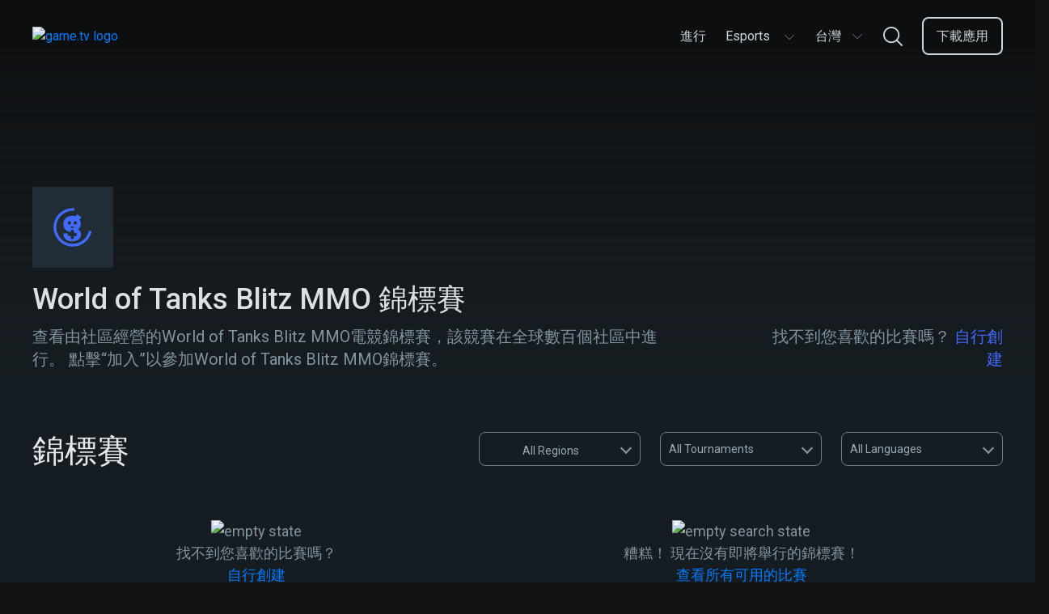

--- FILE ---
content_type: text/html; charset=utf-8
request_url: https://www.game.tv/tw/find-tournaments/-world-of-tanks-blitz-mmo-tournaments?page=2&cursor=CmMKGQoMcmVnX2VuZF9kYXRlEgkIgMLe1Y3H8gISQmoOc35nYW1lLXR2LXByb2RyMAsSClRvdXJuYW1lbnQiIGViZDEyNmU1ZWVkNDRhYjI4ZWU4NjJiYmRhOTNkZWRjDBgAIAE=
body_size: 14161
content:
<!DOCTYPE html>
<html lang="tw" dir="ltr">
<head>
  <meta charset="UTF-8" />
  <meta name="viewport" content="width=device-width, initial-scale=1.0, maximum-scale=5.0" />
  <meta http-equiv="X-UA-Compatible" content="ie=edge" />
  <link rel="icon" href="https://cdn.game.tv/favicon.png" sizes="32x32" />
  <link rel="icon" href="https://cdn.game.tv/favicon.png" sizes="192x192" />
  <link rel="apple-touch-icon-precomposed" href="https://cdn.game.tv/favicon.png" />
  <meta name="msapplication-TileImage" content="https://cdn.game.tv/favicon.png" />
  <meta name="robots" content="index,follow" />
  <script>
    window.enviroment = 'production';
  </script>
  <!-- Primary Meta Tags -->
  <title>加入World of Tanks Blitz MMO 競賽| Game.tv</title>
  <meta name="title" content="加入World of Tanks Blitz MMO 競賽| Game.tv" />
  <meta name="description" content="加入每天在全球數百萬遊戲社群中運行的World of Tanks Blitz MMO錦標賽。" />
  <meta name="author" content="Game TV" />
  <meta name="copyright" content="Copyright 2019 by Game.tv, Inc. All rights reserved." />
  
  <!-- Open Graph / Facebook -->
  <meta property="og:type" content="website" />
  <meta property="og:site_name" content="Game TV" />
  <meta property="og:url" content="https://www.game.tv/tw/find-tournaments/-world-of-tanks-blitz-mmo-tournaments" />
  <meta property="og:title" content="加入World of Tanks Blitz MMO 競賽| Game.tv" />
  <meta property="fb:app_id" content="" />
  <meta property="og:description"
    content="Host and run thousands of mobile Esports tournaments in any game community with our tournament bot, Tourney." />
  <meta property="og:image" content="https://cdn.game.tv/images/gametv-share.jpg" />
  
  <!-- Twitter -->
  <meta property="twitter:card" content="summary_large_image" />
  <meta property="twitter:url" content="https://www.game.tv/tw/find-tournaments/-world-of-tanks-blitz-mmo-tournaments" />
  <meta name="twitter:creator" content="@gametvesports" />
  <meta property="twitter:title" content="加入World of Tanks Blitz MMO 競賽| Game.tv" />
  <meta property="twitter:description" content="加入每天在全球數百萬遊戲社群中運行的World of Tanks Blitz MMO錦標賽。" />
  <meta property="twitter:image" content="https://cdn.game.tv/images/gametv-share.jpg" />
  <link rel="canonical" href="https://www.game.tv/tw/find-tournaments/-world-of-tanks-blitz-mmo-tournaments?page=2" />
  
  <link rel="next" href="https://www.game.tv/tw/find-tournaments/-world-of-tanks-blitz-mmo-tournaments?page=3"/>
  
  <link rel="prev" href="https://www.game.tv/tw/find-tournaments/-world-of-tanks-blitz-mmo-tournaments?page=1"/>
  
  
  <link rel="alternate" href="https://www.game.tv/find-tournaments/-world-of-tanks-blitz-mmo-tournaments" hreflang="x-default" />
  <link rel="alternate" href="https://www.game.tv/ja/find-tournaments/-world-of-tanks-blitz-mmo-tournaments" hreflang="ja" />
  <link rel="alternate" href="https://www.game.tv/ko/find-tournaments/-world-of-tanks-blitz-mmo-tournaments" hreflang="ko" />
  <link rel="alternate" href="https://www.game.tv/fr/find-tournaments/-world-of-tanks-blitz-mmo-tournaments" hreflang="fr" />
  <link rel="alternate" href="https://www.game.tv/tw/find-tournaments/-world-of-tanks-blitz-mmo-tournaments" hreflang="tw" />
  <link rel="alternate" href="https://www.game.tv/vi/find-tournaments/-world-of-tanks-blitz-mmo-tournaments" hreflang="vi" />
  <link rel="alternate" href="https://www.game.tv/th/find-tournaments/-world-of-tanks-blitz-mmo-tournaments" hreflang="th" />
  <link rel="alternate" href="https://www.game.tv/ru/find-tournaments/-world-of-tanks-blitz-mmo-tournaments" hreflang="ru" />
  <link rel="alternate" href="https://www.game.tv/pt-br/find-tournaments/-world-of-tanks-blitz-mmo-tournaments" hreflang="pt-br" />
  <link rel="alternate" href="https://www.game.tv/pl/find-tournaments/-world-of-tanks-blitz-mmo-tournaments" hreflang="pl" />
  <link rel="alternate" href="https://www.game.tv/it/find-tournaments/-world-of-tanks-blitz-mmo-tournaments" hreflang="it" />
  <link rel="alternate" href="https://www.game.tv/es/find-tournaments/-world-of-tanks-blitz-mmo-tournaments" hreflang="es" />
  <link rel="alternate" href="https://www.game.tv/de/find-tournaments/-world-of-tanks-blitz-mmo-tournaments" hreflang="de" />
  <link rel="alternate" href="https://www.game.tv/tr/find-tournaments/-world-of-tanks-blitz-mmo-tournaments" hreflang="tr" />
  <link rel="alternate" href="https://www.game.tv/ar/find-tournaments/-world-of-tanks-blitz-mmo-tournaments" hreflang="ar" />
  <meta property="og:locale" content="" />  <link rel="preconnect" href="https://fonts.googleapis.com">
  <link rel="preconnect" href="https://www.google-analytics.com">
  <link rel="preconnect" href="https://www.googletagmanager.com">
  <link href="https://fonts.googleapis.com/css?family=Roboto:300,400,500,600,700&display=swap" rel="stylesheet" />  <link href="/node-static/css/game-details.351b816e.css" rel="stylesheet" />
  <!-- Google Tag Manager -->
  <script>(function(w,d,s,l,i){w[l]=w[l]||[];w[l].push({'gtm.start':
          new Date().getTime(),event:'gtm.js'});var f=d.getElementsByTagName(s)[0],
          j=d.createElement(s),dl=l!='dataLayer'?'&l='+l:'';j.async=true;j.src=
          'https://www.googletagmanager.com/gtm.js?id='+i+dl;f.parentNode.insertBefore(j,f);
          })(window,document,'script','dataLayer','GTM-PPMS48G');</script>
  <!-- End Google Tag Manager --></head>


<body class='find-tournaments__:game desktop game-details-wrapper' data-source=>
  <!-- Google Tag Manager (noscript) -->
  <noscript><iframe src="https://www.googletagmanager.com/ns.html?id=GTM-PPMS48G"
    height="0" width="0" style="display:none;visibility:hidden"></iframe></noscript>
  <!-- End Google Tag Manager (noscript) -->  <header class="header-section">
    <div class="container">
      <div class="header-content">
        <a class="logo" href="/tw">
          <img
            class="logo-img"
            src="https://cdn.game.tv/images/meet-tourney/game.tv-logo.png"
            alt="game.tv logo"
          />
        </a>
  
        <div class="mob-visible language-selector-container dropdown">
          <div class="language-selector menu-box">
            <button
              class="language-selector-btn"
              onclick="window.Utils.toggleLangSelector()"
              type="button"
            >
              <span class="selected-lang">台灣</span>
              <!-- prettier-ignore -->
              <svg width="16" height="16" viewBox="0 0 16 16" fill="none" xmlns="http://www.w3.org/2000/svg">
                <path fill-rule="evenodd" clip-rule="evenodd" d="M2.09224 5.11355C2.22254 4.97032 2.4426 4.96139 2.58375 5.0936L8 10.1667L13.4162 5.0936C13.5574 4.96139 13.7775 4.97032 13.9078 5.11355C14.0381 5.25678 14.0293 5.48007 13.8881 5.61229L8.23592 10.9064C8.10268 11.0312 7.89732 11.0312 7.76408 10.9064L2.1119 5.61229C1.97075 5.48007 1.96195 5.25678 2.09224 5.11355Z" fill="#6D7C88"/>
              </svg>           
            </button>
            <ul class="language-selector-list">
              <li>
                <a
                  href="/en/find-tournaments/-world-of-tanks-blitz-mmo-tournaments"
                  class="lang-link en"
                  data-lang="en"
                  onclick="window.Utils.setCookieLocale('en')"
                  ><span class="locale-name">English</span></a
                >
              </li>
              <li>
                <a
                  href="/ja/find-tournaments/-world-of-tanks-blitz-mmo-tournaments"
                  class="lang-link ja"
                  data-lang="ja"
                  onclick="window.Utils.setCookieLocale('ja')"
                  ><span class="locale-name">日本語</span></a
                >
              </li>
              <li>
                <a
                  href="/ko/find-tournaments/-world-of-tanks-blitz-mmo-tournaments"
                  class="lang-link ko"
                  data-lang="ko"
                  onclick="window.Utils.setCookieLocale('ko')"
                  ><span class="locale-name">한국어</span></a
                >
              </li>
              <li>
                <a
                  href="/fr/find-tournaments/-world-of-tanks-blitz-mmo-tournaments"
                  class="lang-link fr"
                  data-lang="fr"
                  onclick="window.Utils.setCookieLocale('fr')"
                  ><span class="locale-name">Français</span></a
                >
              </li>
              <li>
                <a
                  href="/vi/find-tournaments/-world-of-tanks-blitz-mmo-tournaments"
                  class="lang-link vi"
                  data-lang="vi"
                  onclick="window.Utils.setCookieLocale('vi')"
                  ><span class="locale-name">Tiếng Việt</span></a
                >
              </li>
              <li>
                <a
                  href="/th/find-tournaments/-world-of-tanks-blitz-mmo-tournaments"
                  class="lang-link th"
                  data-lang="th"
                  onclick="window.Utils.setCookieLocale('th')"
                  ><span class="locale-name">ไทย</span></a
                >
              </li>
              <li>
                <a
                  href="/ru/find-tournaments/-world-of-tanks-blitz-mmo-tournaments"
                  class="lang-link ru"
                  data-lang="ru"
                  onclick="window.Utils.setCookieLocale('ru')"
                  ><span class="locale-name">Русский</span></a
                >
              </li>
              <li>
                <a
                  href="/pt-br/find-tournaments/-world-of-tanks-blitz-mmo-tournaments"
                  class="lang-link pt-br"
                  data-lang="pt-br"
                  onclick="window.Utils.setCookieLocale('pt-br')"
                  ><span class="locale-name">Português</span></a
                >
              </li>
              <li>
                <a
                  href="/pl/find-tournaments/-world-of-tanks-blitz-mmo-tournaments"
                  class="lang-link pl"
                  data-lang="pl"
                  onclick="window.Utils.setCookieLocale('pl')"
                  ><span class="locale-name">polski</span></a
                >
              </li>
              <li>
                <a
                  href="/it/find-tournaments/-world-of-tanks-blitz-mmo-tournaments"
                  class="lang-link it"
                  data-lang="it"
                  onclick="window.Utils.setCookieLocale('it')"
                  ><span class="locale-name">Italiano</span></a
                >
              </li>
              <li>
                <a
                  href="/es/find-tournaments/-world-of-tanks-blitz-mmo-tournaments"
                  class="lang-link es"
                  data-lang="es"
                  onclick="window.Utils.setCookieLocale('es')"
                  ><span class="locale-name">Español</span></a
                >
              </li>
              <li>
                <a
                  href="/de/find-tournaments/-world-of-tanks-blitz-mmo-tournaments"
                  class="lang-link de"
                  data-lang="de"
                  onclick="window.Utils.setCookieLocale('de')"
                  ><span class="locale-name">Deutsch</span></a
                >
              </li>
              <li>
                <a
                  href="/tr/find-tournaments/-world-of-tanks-blitz-mmo-tournaments"
                  class="lang-link tr"
                  data-lang="tr"
                  onclick="window.Utils.setCookieLocale('tr')"
                  ><span class="locale-name">Türkçe</span></a
                >
              </li>
              <li>
                <a
                  href="/ar/find-tournaments/-world-of-tanks-blitz-mmo-tournaments"
                  class="lang-link ar"
                  data-lang="ar"
                  onclick="window.Utils.setCookieLocale('ar')"
                  ><span class="locale-name">العربية</span></a
                >
              </li>
            </ul>
          </div>      </div>
        
        <ul class="menu-links" id="menu_links">
             <li class="menu-item li- ">
            <a
              href="/tw"
              class="menu-link  "
              data-eventname=""
              target=""
            >
              <span>進行</span>
            </a>
            
          </li>
              <li class="menu-item li-esports-menu  dropdown ">
            <a
              href="javascript:void(0);"
              class="menu-link esports-menu "
              data-eventname=""
              target=""
            >
              <span>Esports</span>
              <!-- prettier-ignore -->
              <svg width="16" height="16" viewBox="0 0 16 16" fill="none" xmlns="http://www.w3.org/2000/svg">
                <path fill-rule="evenodd" clip-rule="evenodd" d="M2.09224 5.11355C2.22254 4.97032 2.4426 4.96139 2.58375 5.0936L8 10.1667L13.4162 5.0936C13.5574 4.96139 13.7775 4.97032 13.9078 5.11355C14.0381 5.25678 14.0293 5.48007 13.8881 5.61229L8.23592 10.9064C8.10268 11.0312 7.89732 11.0312 7.76408 10.9064L2.1119 5.61229C1.97075 5.48007 1.96195 5.25678 2.09224 5.11355Z" fill="#6D7C88"/>
              </svg> 
            </a>
             <ul class="sub-menu esports-sub-menu">
          <li class="sub-menu-item">
            <a
              href="/tw/features"
              class="menu-link   "
              data-eventname=""
              target=""
            >
              <span>特色</span>
            </a>
            
          </li>
          <li class="sub-menu-item">
            <a
              href="/tw/sponsorship"
              class="menu-link   "
              data-eventname=""
              target=""
            >
              <span>贊助商</span>
            </a>
            
          </li>
          <li class="sub-menu-item">
            <a
              href="/tw/developers"
              class="menu-link   "
              data-eventname=""
              target=""
            >
              <span>開發商</span>
            </a>
            
          </li>
          <li class="sub-menu-item">
            <a
              href="javascript:void(0);"
              class="menu-link host-menu  "
              data-eventname=""
              target=""
            >
              <span>主持</span>
              <svg
                width="15"
                height="8"
                viewBox="0 0 15 8"
                fill="none"
                xmlns="http://www.w3.org/2000/svg"
              >
                <path
                  fill-rule="evenodd"
                  clip-rule="evenodd"
                  d="M0.706079 0.728688C0.855921 0.56636 1.10898 0.556238 1.27131 0.706079L7.5 6.45564L13.7287 0.706079C13.891 0.556238 14.1441 0.56636 14.2939 0.728688C14.4438 0.891017 14.4336 1.14408 14.2713 1.29392L7.77131 7.29392C7.61809 7.43536 7.38191 7.43536 7.22869 7.29392L0.728688 1.29392C0.56636 1.14408 0.556238 0.891017 0.706079 0.728688Z"
                  fill="#CED7DE"
                />
              </svg>
            </a>
             <ul class="sub-menu esports-sub-menu">
          <li class="sub-menu-item">
            <a
              href="https://app.game.tv/dashboard"
              class="menu-link   btn-track"
              data-eventname=""
              target="_blank"
            >
              <span>儀表板</span>
            </a>
            
          </li>
          <li class="sub-menu-item">
            <a
              href="/tw/how-to-use-tourney"
              class="menu-link   "
              data-eventname=""
              target=""
            >
              <span>如何使用Tourney</span>
            </a>
            
          </li>
          <li class="sub-menu-item">
            <a
              href="/tw/how-to-use-tourney?tab&#x3D;command"
              class="menu-link   "
              data-eventname=""
              target=""
            >
              <span>指令</span>
            </a>
            
          </li>
          <li class="sub-menu-item">
            <a
              href="https://www.game.tv/oauthv3/begin?partner&#x3D;add-discord-bot&amp;redirect_url&#x3D;%2Ftournament%2Fapi%2Fadd_guild_owner"
              class="menu-link menu-box  btn-track-invite"
              data-eventname="invite_tourney_clicked"
              target="_blank"
            >
              <span>邀請 Tourney</span>
            </a>
            
          </li>
        </ul> 
          </li>
        </ul> 
          </li>
            
          <li class="menu-item pc-visible dropdown">
            <div class="language-selector menu-box">
              <button
                class="language-selector-btn"
                onclick="window.Utils.toggleLangSelector()"
                type="button"
              >
                <span class="selected-lang">台灣</span>
                <!-- prettier-ignore -->
                <svg width="16" height="16" viewBox="0 0 16 16" fill="none" xmlns="http://www.w3.org/2000/svg">
                  <path fill-rule="evenodd" clip-rule="evenodd" d="M2.09224 5.11355C2.22254 4.97032 2.4426 4.96139 2.58375 5.0936L8 10.1667L13.4162 5.0936C13.5574 4.96139 13.7775 4.97032 13.9078 5.11355C14.0381 5.25678 14.0293 5.48007 13.8881 5.61229L8.23592 10.9064C8.10268 11.0312 7.89732 11.0312 7.76408 10.9064L2.1119 5.61229C1.97075 5.48007 1.96195 5.25678 2.09224 5.11355Z" fill="#6D7C88"/>
                </svg>           
              </button>
              <ul class="language-selector-list">
                <li>
                  <a
                    href="/en/find-tournaments/-world-of-tanks-blitz-mmo-tournaments"
                    class="lang-link en"
                    data-lang="en"
                    onclick="window.Utils.setCookieLocale('en')"
                    ><span class="locale-name">English</span></a
                  >
                </li>
                <li>
                  <a
                    href="/ja/find-tournaments/-world-of-tanks-blitz-mmo-tournaments"
                    class="lang-link ja"
                    data-lang="ja"
                    onclick="window.Utils.setCookieLocale('ja')"
                    ><span class="locale-name">日本語</span></a
                  >
                </li>
                <li>
                  <a
                    href="/ko/find-tournaments/-world-of-tanks-blitz-mmo-tournaments"
                    class="lang-link ko"
                    data-lang="ko"
                    onclick="window.Utils.setCookieLocale('ko')"
                    ><span class="locale-name">한국어</span></a
                  >
                </li>
                <li>
                  <a
                    href="/fr/find-tournaments/-world-of-tanks-blitz-mmo-tournaments"
                    class="lang-link fr"
                    data-lang="fr"
                    onclick="window.Utils.setCookieLocale('fr')"
                    ><span class="locale-name">Français</span></a
                  >
                </li>
                <li>
                  <a
                    href="/vi/find-tournaments/-world-of-tanks-blitz-mmo-tournaments"
                    class="lang-link vi"
                    data-lang="vi"
                    onclick="window.Utils.setCookieLocale('vi')"
                    ><span class="locale-name">Tiếng Việt</span></a
                  >
                </li>
                <li>
                  <a
                    href="/th/find-tournaments/-world-of-tanks-blitz-mmo-tournaments"
                    class="lang-link th"
                    data-lang="th"
                    onclick="window.Utils.setCookieLocale('th')"
                    ><span class="locale-name">ไทย</span></a
                  >
                </li>
                <li>
                  <a
                    href="/ru/find-tournaments/-world-of-tanks-blitz-mmo-tournaments"
                    class="lang-link ru"
                    data-lang="ru"
                    onclick="window.Utils.setCookieLocale('ru')"
                    ><span class="locale-name">Русский</span></a
                  >
                </li>
                <li>
                  <a
                    href="/pt-br/find-tournaments/-world-of-tanks-blitz-mmo-tournaments"
                    class="lang-link pt-br"
                    data-lang="pt-br"
                    onclick="window.Utils.setCookieLocale('pt-br')"
                    ><span class="locale-name">Português</span></a
                  >
                </li>
                <li>
                  <a
                    href="/pl/find-tournaments/-world-of-tanks-blitz-mmo-tournaments"
                    class="lang-link pl"
                    data-lang="pl"
                    onclick="window.Utils.setCookieLocale('pl')"
                    ><span class="locale-name">polski</span></a
                  >
                </li>
                <li>
                  <a
                    href="/it/find-tournaments/-world-of-tanks-blitz-mmo-tournaments"
                    class="lang-link it"
                    data-lang="it"
                    onclick="window.Utils.setCookieLocale('it')"
                    ><span class="locale-name">Italiano</span></a
                  >
                </li>
                <li>
                  <a
                    href="/es/find-tournaments/-world-of-tanks-blitz-mmo-tournaments"
                    class="lang-link es"
                    data-lang="es"
                    onclick="window.Utils.setCookieLocale('es')"
                    ><span class="locale-name">Español</span></a
                  >
                </li>
                <li>
                  <a
                    href="/de/find-tournaments/-world-of-tanks-blitz-mmo-tournaments"
                    class="lang-link de"
                    data-lang="de"
                    onclick="window.Utils.setCookieLocale('de')"
                    ><span class="locale-name">Deutsch</span></a
                  >
                </li>
                <li>
                  <a
                    href="/tr/find-tournaments/-world-of-tanks-blitz-mmo-tournaments"
                    class="lang-link tr"
                    data-lang="tr"
                    onclick="window.Utils.setCookieLocale('tr')"
                    ><span class="locale-name">Türkçe</span></a
                  >
                </li>
                <li>
                  <a
                    href="/ar/find-tournaments/-world-of-tanks-blitz-mmo-tournaments"
                    class="lang-link ar"
                    data-lang="ar"
                    onclick="window.Utils.setCookieLocale('ar')"
                    ><span class="locale-name">العربية</span></a
                  >
                </li>
              </ul>
            </div>  </li>
            <li class="menu-item li-nav-search-block ">
            <a
              href="javascript:void(0)"
              class="menu-link nav-search-block "
              data-eventname=""
              target=""
            >
              <span></span>
                <!-- prettier-ignore -->
                <svg width="24" height="24" viewBox="0 0 24 24" fill="none" xmlns="http://www.w3.org/2000/svg">
                  <path fill-rule="evenodd" clip-rule="evenodd" d="M17.8694 16.5501L23.7266 22.4071C24.0911 22.7715 24.0911 23.3623 23.7267 23.7267C23.5444 23.9089 23.3056 24 23.0668 24C22.8281 24 22.5892 23.9089 22.4071 23.7267L16.5498 17.8695C14.799 19.3254 12.5507 20.2024 10.1013 20.2024C4.5314 20.2024 0 15.6712 0 10.1016C0 4.53154 4.5314 0 10.1013 0C15.671 0 20.2024 4.53154 20.2024 10.1016C20.2024 12.5512 19.3253 14.7993 17.8694 16.5501ZM10.1013 1.86621C5.56043 1.86621 1.86621 5.56057 1.86621 10.1016C1.86621 14.6422 5.56043 18.3362 10.1013 18.3362C14.642 18.3362 18.3361 14.6422 18.3361 10.1016C18.3361 5.56057 14.642 1.86621 10.1013 1.86621Z" fill="#CED7DE"/>
                </svg>
            </a>
            
          </li>
              <li class="menu-item li-menu-box header-btn start-glory-btn download-app-btn ">
            <a
              href="/tw/features"
              class="menu-link menu-box header-btn start-glory-btn download-app-btn btn-track"
              data-eventname="website_download_app_button"
              target=""
            >
              <span>下載應用</span>
            </a>
            
          </li>
           
        </ul>
        <div class="menu-bar" id="menu_icon" onclick="window.Utils.toggleMenu()">
          <span class="bar b1"></span>
          <span class="bar b2"></span>
          <span class="bar b3"></span>
        </div>
        <a
          href="javascript:void(0)"
          data-locale=""
          class="nav-search-icon nav-search-block"
        >
          <!-- prettier-ignore -->
          <svg width="16" height="16" viewBox="0 0 16 16" fill="none" xmlns="http://www.w3.org/2000/svg">
            <path fill-rule="evenodd" clip-rule="evenodd" d="M11.913 11.0334L15.8177 14.9381C16.0607 15.181 16.0607 15.5748 15.8178 15.8178C15.6963 15.9393 15.537 16 15.3779 16C15.2187 16 15.0595 15.9393 14.938 15.8178L11.0332 11.913C9.86602 12.8836 8.36716 13.4683 6.73419 13.4683C3.02093 13.4683 0 10.4475 0 6.73438C0 3.02103 3.02093 0 6.73419 0C10.4474 0 13.4683 3.02103 13.4683 6.73438C13.4683 8.36744 12.8835 9.86621 11.913 11.0334ZM6.73419 1.24414C3.70695 1.24414 1.24414 3.70705 1.24414 6.73438C1.24414 9.76146 3.70695 12.2241 6.73419 12.2241C9.76134 12.2241 12.2241 9.76146 12.2241 6.73438C12.2241 3.70705 9.76134 1.24414 6.73419 1.24414Z" fill="#6D7C88"/>
          </svg>
        </a>
        <div class="mobile-backdrop"></div>
        <div class="header-search-form-wrapper js-search-header">
          <div class="search-form">
            <img class="mobile-only left-arrow" src="https://cdn.game.tv/images/tournament-details/search-left-arrow.svg" alt="search left arrow"/>
            <input tabindex="0" placeholder="搜尋遊戲，例如：PubG" type="text" class="search-control js-search-box" />
            <button class="btn-search"></button>
            <button class="btn-close hide"></button>
          </div>
          <div class="autocomplete-suggestions" data-content="查看比賽">
            <ul class="suggestion-list js-search-suggestion-list scrollbar">
            </ul>
          </div>      </div>
      </div>
    </div>
  </header>  <div class="main-container" data-slug="-world-of-tanks-blitz-mmo-tournaments" data-page="2" data-cursor="" data-gameId="-world-of-tanks-blitz-mmo">
    <section class="game-details">
      <div class="hero-banner absolute" style="background-image:url(https://cdn.game.tv/game-tv-content/images_3/011df65df5a7bb2466cfcbb4ae44b9bf/Banners.jpg);">
        <img class="img-responsive mob-visible" src="https://cdn.game.tv/game-tv-content/images_3/011df65df5a7bb2466cfcbb4ae44b9bf/GameTile.jpg" alt="" />
      </div>
      <div class="banner-overlay">
        <div class="container">
          <figure class="image-icon">
            <img data-src="https://cdn.game.tv/game-tv-content/images_3/011df65df5a7bb2466cfcbb4ae44b9bf/AppIcons.jpg" class="img-responsive lazy" />
            <div class="img-loading">
              <svg class="svg-icon" width="48" height="48" viewBox="0 0 43 43" version="1.1" xmlns="http://www.w3.org/2000/svg"
                xmlns:xlink="http://www.w3.org/1999/xlink">
                <style type="text/css">
                  .img-loading svg {
                    margin: 0 auto;
                  }
            
                  .img-loading path {
                    fill: #426bff;
                  }
            
                  .img-loading circle {
                    stroke: #426bff;
                    stroke-width: 3px;
                    stroke-dasharray: 90;
                    r: 46%;
                    cx: 50%;
                    cy: 50%;
                    animation: rotate 2s ease infinite;
                    transform-origin: 50%;
                  }
            
                  @keyframes rotate {
                    0% {
                      transform: rotate(0deg);
                    }
            
                    100% {
                      transform: rotate(360deg);
                    }
                  }
                </style>
                <g id="logo/tourney-copy" stroke="none" stroke-width="1" fill="none" fill-rule="evenodd">
                  <circle id="Oval" cx="21.5" cy="21.5" r="21.5"></circle>
                  <path
                    d="M24.2861054,18.4176567 C23.2675142,18.4176567 22.4407705,17.5840819 22.4407705,16.5563605 C22.4407705,15.5296049 23.2675142,14.6964165 24.2861054,14.6964165 C25.3033564,14.6964165 26.1299087,15.5296049 26.1299087,16.5563605 C26.1299087,17.5840819 25.3033564,18.4176567 24.2861054,18.4176567 M17.7539107,18.4176567 C16.7357024,18.4176567 15.909533,17.5840819 15.909533,16.5563605 C15.909533,15.5296049 16.7357024,14.6964165 17.7539107,14.6964165 C18.7703958,14.6964165 19.5977139,15.5296049 19.5977139,16.5563605 C19.5977139,17.5840819 18.7703958,18.4176567 17.7539107,18.4176567 M19.109533,20.5563605 L22.7977139,20.5563605 C22.7977139,21.5840819 21.9703957,22.4176567 20.9539106,22.4176567 C19.9357024,22.4176567 19.109533,21.5840819 19.109533,20.5563605 Z M27.1990465,23.7742683 C29.2237837,22.3045494 30.3607,20.1185164 30.3961209,17.8961654 C30.4673457,16.319038 30.0057248,14.5626388 28.7267418,13.1290447 L31,10.4053897 L26.2758046,7 C25.7069636,7.75282527 24.9966302,8.64918381 24.3925597,9.43736115 C23.2206054,9.00714769 21.9766605,8.75639911 20.7692853,8.75639911 C15.3341822,8.75639911 11,12.2690042 11,17.8244953 C11,22.8164783 14.210094,26.1146528 19.2339313,26.6661837 L19.2339313,26.0178692 C19.2339313,25.0272385 20.0378908,24.2162658 21.0195294,24.2162658 C22.0017423,24.2162658 22.8055103,25.0272385 22.8055103,26.0178692 L22.8055103,27.5594514 L24.3335886,27.5594514 C25.3154186,27.5594514 26.1189952,28.3702309 26.1189952,29.3610548 C26.1189952,30.3516855 25.3154186,31.1630445 24.3335886,31.1630445 L22.8055103,31.1630445 L22.8055103,32.7040471 C22.8055103,33.6950642 22.0017423,34.5062301 21.0195294,34.5062301 C20.0378908,34.5062301 19.2339313,33.6950642 19.2339313,32.7040471 L19.2339313,31.1630445 L17.7066189,31.1630445 C16.7242145,31.1630445 15.920255,30.3516855 15.920255,29.3610548 C15.920255,28.960398 16.0533229,28.5904569 16.2746558,28.2906404 L11.2487124,28.2906404 C10.8939287,33.7022119 14.4109403,37 20.6984434,37 C25.7069636,37 30.6450248,34.8495122 30.6450248,29.1149425 C30.6450248,28.1471071 30.4315419,25.6380759 27.1990465,23.7742683"
                    id="Fill-59" fill="#FFFFFE"></path>
                </g>
              </svg>
            </div>          </figure>
          <div class="banner-content">
            <div class="col-8">
              <h1 class="heading">World of Tanks Blitz MMO 錦標賽</h1>
              <p class="content">
                查看由社區經營的World of Tanks Blitz MMO電競錦標賽，該競賽在全球數百個社區中進行。 點擊“加入”以參加World of Tanks Blitz MMO錦標賽。
              </p>
              
            </div>
            <div class="col-4">
              <div class="description">
                <p class="game-info">
                  找不到您喜歡的比賽嗎？
                  <a class="create-own" href=/tw/create-a-tournament>自行創建</a>
                </p>
              </div>
            </div>
          </div>
        </div>
      </div>

    </section>
    <section class="tournaments">
        <div class="container">
          <div class="heading-filter-section">
            <h2 class="heading section-heading"><span class="count-tournaments"></span> 錦標賽</h2>
            <span class="filter-icon"><img src="https://cdn.game.tv/create_tournament/filter.png" alt="filter" /></span>
            <div class="filters">
              <div class="mobile-only">
                  <!-- Tab links -->
                  <div class="title"><span>Filters</span><span class="close-filter">X</span></div>
                  <div class="tab">
                    <button class="tablinks geo-filters filter-item active" data-tab="geo">geo</button>
                    <button class="tablinks status-filter filter-item" data-tab="status">status</button>
                    <button class="tablinks lang-filter filter-item" data-tab="lang">lang</button>
                  </div>
                    
                    <!-- Tab content -->
                    <div class="tabcontent-wrapper">
                      <div id="geo" class="tabcontent" style="display: block;">
                        <ul class="geo-list filter-list">
                            <li class="country-item selected-filter-geo" data-geo="all"><span class="country-f-flag"  style="background-image:url(https://cdn.game.tv/locales/MAP.png);"></span>All</li>
                            <li class="country-item" data-geo="ru"><span class="country-f-flag" style="background-image:url(https://cdn.game.tv/locales/RU.png);"></span>Russia</li>
                            <li class="country-item" data-geo="fr"><span class="country-f-flag" style="background-image:url(https://cdn.game.tv/locales/FR.png);"></span>France</li>
                            <li class="country-item" data-geo="in"><span class="country-f-flag" style="background-image:url(https://cdn.game.tv/locales/IN.png);"></span>India</li>
                            <li class="country-item" data-geo="br"><span class="country-f-flag" style="background-image:url(https://cdn.game.tv/locales/BR.png);"></span>Brazil</li>
                            <li class="country-item" data-geo="jp"><span class="country-f-flag" style="background-image:url(https://cdn.game.tv/locales/JP.png);"></span>Japan</li>
                            <li class="country-item" data-geo="ca"><span class="country-f-flag" style="background-image:url(https://cdn.game.tv/locales/CA.png);"></span>Canada</li>
                            <li class="country-item" data-geo="de"><span class="country-f-flag" style="background-image:url(https://cdn.game.tv/locales/DE.png);"></span>Germany</li>
                            <li class="country-item" data-geo="tr"><span class="country-f-flag" style="background-image:url(https://cdn.game.tv/locales/TR.png);"></span>Turkey</li>
                            <li class="country-item" data-geo="it"><span class="country-f-flag" style="background-image:url(https://cdn.game.tv/locales/IT.png);"></span>Italy</li>
                            <li class="country-item" data-geo="vn"><span class="country-f-flag" style="background-image:url(https://cdn.game.tv/locales/VN.png);"></span>Vietnam</li>
                            <li class="country-item" data-geo="es"><span class="country-f-flag" style="background-image:url(https://cdn.game.tv/locales/ES.png);"></span>Spain</li>
                            <li class="country-item" data-geo="kr"><span class="country-f-flag" style="background-image:url(https://cdn.game.tv/locales/KR.png);"></span>Korea</li>
                            <li class="country-item" data-geo="gb"><span class="country-f-flag" style="background-image:url(https://cdn.game.tv/locales/GB.png);"></span>United Kingdom</li>
                            <li class="country-item" data-geo="th"><span class="country-f-flag" style="background-image:url(https://cdn.game.tv/locales/TH.png);"></span>Thailand</li>
                            <li class="country-item" data-geo="tw"><span class="country-f-flag" style="background-image:url(https://cdn.game.tv/locales/TW.png);"></span>Taiwan</li>
                            <li class="country-item" data-geo="se"><span class="country-f-flag" style="background-image:url(https://cdn.game.tv/locales/SE.png);"></span>Sweden</li>
                            <li class="country-item" data-geo="my"><span class="country-f-flag" style="background-image:url(https://cdn.game.tv/locales/MY.png);"></span>Malaysia</li>
                            <li class="country-item" data-geo="id"><span class="country-f-flag" style="background-image:url(https://cdn.game.tv/locales/ID.png);"></span>Indonesia</li>
                            <li class="country-item" data-geo="pl"><span class="country-f-flag" style="background-image:url(https://cdn.game.tv/locales/PL.png);"></span>Poland</li>
                            <li class="country-item" data-geo="us"><span class="country-f-flag" style="background-image:url(https://cdn.game.tv/locales/US.png);"></span>USA</li>
                        </ul>
                      </div>
                      
                      <div id="status" class="tabcontent">
                          <ul class="status-list filter-list">
                              <li class="tourn-f-item selected-filter-status" data-status="all">All</li>
                              <li class="tourn-f-item" data-status="live">live</li>
                              <li class="tourn-f-item" data-status="upcoming">upcoming</li>
                              <li class="tourn-f-item" data-status="completed">completed</li>
                          </ul>
                      </div>
                      
                      <div id="lang" class="tabcontent">
                        <ul class="lang-list filter-list">
                            <li class="lang-item selected-filter-lang" data-lang="all">All</li>
                            <li class="lang-item" data-lang="es-ES">Español</li>
                            <li class="lang-item" data-lang="ru-RU">Русский</li>
                            <li class="lang-item" data-lang="fr-FR">Français</li>
                            <li class="lang-item" data-lang="zh-TW">台灣</li>
                            <li class="lang-item" data-lang="th-TH">ไทย</li>
                            <li class="lang-item" data-lang="ja-JP">日本語</li>
                            <li class="lang-item" data-lang="de-DE">Deutsch</li>
                            <li class="lang-item" data-lang="tr-TR">Türkçe</li>
                            <li class="lang-item" data-lang="en-US">English</li>
                            <li class="lang-item" data-lang="ko-KR">한국어</li>
                            <li class="lang-item" data-lang="vi-VN">Tiếng Việt</li>
                            <li class="lang-item" data-lang="pt-BR">Português</li>
                            <li class="lang-item" data-lang="pl-PL">polski</li>
                            <li class="lang-item" data-lang="it-IT">Italiano</li>
                            <li class="lang-item" data-lang="id-ID">Indonesia</li>
                          </ul>
                      </div>
                    </div>
                    <div class="filter-footer">
                      <button class="filter-reset">Reset</button>
                      <button class="filter-save">Save</button>
                    </div>
              </div>
              <div class="pc- desktop-only">
                  <div class="country-specific-filters filter-item">
                      <button class="country-specific-btn select-btn" data-geo="all"><span class="selected-flag country-f-flag" style="background-image:url(https://cdn.game.tv/locales/MAP.png);"></span>All  Regions</button>
                      <ul class="country-list filter-list scrollbar">
                          <li class="country-item" data-geo="all"><span class="country-f-flag"  style="background-image:url(https://cdn.game.tv/locales/MAP.png);"></span>All  Regions</li>
                            <li class="country-item" data-geo="ru"><span class="country-f-flag" style="background-image:url(https://cdn.game.tv/locales/RU.png);"></span>Russia</li>
                            <li class="country-item" data-geo="fr"><span class="country-f-flag" style="background-image:url(https://cdn.game.tv/locales/FR.png);"></span>France</li>
                            <li class="country-item" data-geo="in"><span class="country-f-flag" style="background-image:url(https://cdn.game.tv/locales/IN.png);"></span>India</li>
                            <li class="country-item" data-geo="br"><span class="country-f-flag" style="background-image:url(https://cdn.game.tv/locales/BR.png);"></span>Brazil</li>
                            <li class="country-item" data-geo="jp"><span class="country-f-flag" style="background-image:url(https://cdn.game.tv/locales/JP.png);"></span>Japan</li>
                            <li class="country-item" data-geo="ca"><span class="country-f-flag" style="background-image:url(https://cdn.game.tv/locales/CA.png);"></span>Canada</li>
                            <li class="country-item" data-geo="de"><span class="country-f-flag" style="background-image:url(https://cdn.game.tv/locales/DE.png);"></span>Germany</li>
                            <li class="country-item" data-geo="tr"><span class="country-f-flag" style="background-image:url(https://cdn.game.tv/locales/TR.png);"></span>Turkey</li>
                            <li class="country-item" data-geo="it"><span class="country-f-flag" style="background-image:url(https://cdn.game.tv/locales/IT.png);"></span>Italy</li>
                            <li class="country-item" data-geo="vn"><span class="country-f-flag" style="background-image:url(https://cdn.game.tv/locales/VN.png);"></span>Vietnam</li>
                            <li class="country-item" data-geo="es"><span class="country-f-flag" style="background-image:url(https://cdn.game.tv/locales/ES.png);"></span>Spain</li>
                            <li class="country-item" data-geo="kr"><span class="country-f-flag" style="background-image:url(https://cdn.game.tv/locales/KR.png);"></span>Korea</li>
                            <li class="country-item" data-geo="gb"><span class="country-f-flag" style="background-image:url(https://cdn.game.tv/locales/GB.png);"></span>United Kingdom</li>
                            <li class="country-item" data-geo="th"><span class="country-f-flag" style="background-image:url(https://cdn.game.tv/locales/TH.png);"></span>Thailand</li>
                            <li class="country-item" data-geo="tw"><span class="country-f-flag" style="background-image:url(https://cdn.game.tv/locales/TW.png);"></span>Taiwan</li>
                            <li class="country-item" data-geo="se"><span class="country-f-flag" style="background-image:url(https://cdn.game.tv/locales/SE.png);"></span>Sweden</li>
                            <li class="country-item" data-geo="my"><span class="country-f-flag" style="background-image:url(https://cdn.game.tv/locales/MY.png);"></span>Malaysia</li>
                            <li class="country-item" data-geo="id"><span class="country-f-flag" style="background-image:url(https://cdn.game.tv/locales/ID.png);"></span>Indonesia</li>
                            <li class="country-item" data-geo="pl"><span class="country-f-flag" style="background-image:url(https://cdn.game.tv/locales/PL.png);"></span>Poland</li>
                            <li class="country-item" data-geo="us"><span class="country-f-flag" style="background-image:url(https://cdn.game.tv/locales/US.png);"></span>USA</li>
                      </ul>
                    </div>
                    <div class="tournament-type-filter filter-item">
                        <button class="tournament-specific-btn select-btn" data-status="all">All Tournaments</button>
                        <ul class="tournament-filter-list filter-list scrollbar">
                            <li class="tourn-f-item" data-status="all">All Tournaments</li>
                              <li class="tourn-f-item" data-status="live">live</li>
                              <li class="tourn-f-item" data-status="upcoming">upcoming</li>
                              <li class="tourn-f-item" data-status="completed">completed</li>
                        </ul>
                    </div>
                    <div class="locale-specific-filter scrollbar filter-item">
                        <button class="locale-specific-btn select-btn" data-lang="all">All Languages</button>
                        <ul class="locale-list filter-list scrollbar">
                            <li class="lang-item" data-lang="all">All Languages</li>
                            <li class="lang-item" data-lang="es-ES">Español</li>
                            <li class="lang-item" data-lang="ru-RU">Русский</li>
                            <li class="lang-item" data-lang="fr-FR">Français</li>
                            <li class="lang-item" data-lang="zh-TW">台灣</li>
                            <li class="lang-item" data-lang="th-TH">ไทย</li>
                            <li class="lang-item" data-lang="ja-JP">日本語</li>
                            <li class="lang-item" data-lang="de-DE">Deutsch</li>
                            <li class="lang-item" data-lang="tr-TR">Türkçe</li>
                            <li class="lang-item" data-lang="en-US">English</li>
                            <li class="lang-item" data-lang="ko-KR">한국어</li>
                            <li class="lang-item" data-lang="vi-VN">Tiếng Việt</li>
                            <li class="lang-item" data-lang="pt-BR">Português</li>
                            <li class="lang-item" data-lang="pl-PL">polski</li>
                            <li class="lang-item" data-lang="it-IT">Italiano</li>
                            <li class="lang-item" data-lang="id-ID">Indonesia</li>
                        </ul>
                    </div>
              </div>
            </div>
          </div>
          <div class="tournaments-list-details">
            <div class="empty-state show">
              <div class="wrapper">
                <div class="content-1">
                  <div class="image-wrapper">
                      <img src="https://cdn.game.tv/create_tournament/empty_state_copy.png" alt="empty state" />
                  </div>
                  <div class="description">
                    <p>找不到您喜歡的比賽嗎？</p>
                    <a href="/tw/create-a-tournament">自行創建</a>
                  </div>
                </div>
                <div class="content-2">
                    <div class="image-wrapper">
                        <img src="https://cdn.game.tv/create_tournament/empty-state_search.png" alt="empty search state" />
                    </div>
                    <div class="description">
                      <p>糟糕！ 現在沒有即將舉行的錦標賽！</p>
                      <button class="no-available-data">查看所有可用的比賽</button>
                    </div>
                </div>
              </div>
            </div>
              <ul class="tournaments-list">
                </ul>
    
                <div class="loader hide"><img src="https://cdn.game.tv/tourney-preloader.svg" class="img-responsive" alt="loading.."></div>
                  <a href="/tw/find-tournaments/-world-of-tanks-blitz-mmo-tournaments" class="view-more hide">
                  <button class="view">查看更多</button>
                </a>
                <p class="no-next-page hide">All tournaments are visible.</p>
                <div class="game-info-details ">
                  <p class="game-info">
                      找不到您喜歡的比賽嗎？
                  </p>
                      <a class="create-own" href=/tw/create-a-tournament>自行創建</a>
                </div>
          </div>
        </div>
      </section>
    
    <section class="game-details-info">
      <div class="container">
          <h2 class="heading">World of Tanks Blitz MMO</h2>
          <p class="game-content">Characterized by 7v7 dynamic tank battles, World of Tanks Blitz MMO is a meticulously developed game enjoyed by a global community of 100 million players. It boasts historically accurate vehicles, varied environments, as well as a sophisticated progression system.</p>

          <div class="tournament-types">
            <h3 class="heading">
              World of Tanks Blitz MMO 錦標賽類型
            </h3>
            <div class="type-content">
              <ul class="type-list">
                <li class="type-item">
                  <figure>
                    <img class="lazy" data-src="https://cdn.game.tv/game-tv-content/images_3/tournament_types/en/comingsoon.png" alt="type" />
                    <div class="img-loading">
                      <svg class="svg-icon" width="48" height="48" viewBox="0 0 43 43" version="1.1" xmlns="http://www.w3.org/2000/svg"
                        xmlns:xlink="http://www.w3.org/1999/xlink">
                        <style type="text/css">
                          .img-loading svg {
                            margin: 0 auto;
                          }
                    
                          .img-loading path {
                            fill: #426bff;
                          }
                    
                          .img-loading circle {
                            stroke: #426bff;
                            stroke-width: 3px;
                            stroke-dasharray: 90;
                            r: 46%;
                            cx: 50%;
                            cy: 50%;
                            animation: rotate 2s ease infinite;
                            transform-origin: 50%;
                          }
                    
                          @keyframes rotate {
                            0% {
                              transform: rotate(0deg);
                            }
                    
                            100% {
                              transform: rotate(360deg);
                            }
                          }
                        </style>
                        <g id="logo/tourney-copy" stroke="none" stroke-width="1" fill="none" fill-rule="evenodd">
                          <circle id="Oval" cx="21.5" cy="21.5" r="21.5"></circle>
                          <path
                            d="M24.2861054,18.4176567 C23.2675142,18.4176567 22.4407705,17.5840819 22.4407705,16.5563605 C22.4407705,15.5296049 23.2675142,14.6964165 24.2861054,14.6964165 C25.3033564,14.6964165 26.1299087,15.5296049 26.1299087,16.5563605 C26.1299087,17.5840819 25.3033564,18.4176567 24.2861054,18.4176567 M17.7539107,18.4176567 C16.7357024,18.4176567 15.909533,17.5840819 15.909533,16.5563605 C15.909533,15.5296049 16.7357024,14.6964165 17.7539107,14.6964165 C18.7703958,14.6964165 19.5977139,15.5296049 19.5977139,16.5563605 C19.5977139,17.5840819 18.7703958,18.4176567 17.7539107,18.4176567 M19.109533,20.5563605 L22.7977139,20.5563605 C22.7977139,21.5840819 21.9703957,22.4176567 20.9539106,22.4176567 C19.9357024,22.4176567 19.109533,21.5840819 19.109533,20.5563605 Z M27.1990465,23.7742683 C29.2237837,22.3045494 30.3607,20.1185164 30.3961209,17.8961654 C30.4673457,16.319038 30.0057248,14.5626388 28.7267418,13.1290447 L31,10.4053897 L26.2758046,7 C25.7069636,7.75282527 24.9966302,8.64918381 24.3925597,9.43736115 C23.2206054,9.00714769 21.9766605,8.75639911 20.7692853,8.75639911 C15.3341822,8.75639911 11,12.2690042 11,17.8244953 C11,22.8164783 14.210094,26.1146528 19.2339313,26.6661837 L19.2339313,26.0178692 C19.2339313,25.0272385 20.0378908,24.2162658 21.0195294,24.2162658 C22.0017423,24.2162658 22.8055103,25.0272385 22.8055103,26.0178692 L22.8055103,27.5594514 L24.3335886,27.5594514 C25.3154186,27.5594514 26.1189952,28.3702309 26.1189952,29.3610548 C26.1189952,30.3516855 25.3154186,31.1630445 24.3335886,31.1630445 L22.8055103,31.1630445 L22.8055103,32.7040471 C22.8055103,33.6950642 22.0017423,34.5062301 21.0195294,34.5062301 C20.0378908,34.5062301 19.2339313,33.6950642 19.2339313,32.7040471 L19.2339313,31.1630445 L17.7066189,31.1630445 C16.7242145,31.1630445 15.920255,30.3516855 15.920255,29.3610548 C15.920255,28.960398 16.0533229,28.5904569 16.2746558,28.2906404 L11.2487124,28.2906404 C10.8939287,33.7022119 14.4109403,37 20.6984434,37 C25.7069636,37 30.6450248,34.8495122 30.6450248,29.1149425 C30.6450248,28.1471071 30.4315419,25.6380759 27.1990465,23.7742683"
                            id="Fill-59" fill="#FFFFFE"></path>
                        </g>
                      </svg>
                    </div>                  </figure>
                  <p class="details">Coming Soon</p>
                </li>
              </ul>
            </div>
          </div>
        <div class="prizes-types">
            <h3 class="heading">
              World of Tanks Blitz MMO 錦標賽的獎勵類型
            </h3>
            <p class="desc">
              這些比賽的獎品完全由主辦人承擔，有些主辦人可能只是為了娛樂而舉辦比賽，而沒有任何獎金，您可以在比賽頁面上找到獎品，以下是主辦人為各種World of Tanks Blitz MMO比賽而贈送的獎品。
            </p>
          <div class="type-content">
              <ul class="type-list">
                <li class="type-item">
                  <figure>
                    <img class="lazy" data-src=https://cdn.game.tv/tournaments/group-13.png alt=>
                    <div class="img-loading">
                      <svg class="svg-icon" width="48" height="48" viewBox="0 0 43 43" version="1.1" xmlns="http://www.w3.org/2000/svg"
                        xmlns:xlink="http://www.w3.org/1999/xlink">
                        <style type="text/css">
                          .img-loading svg {
                            margin: 0 auto;
                          }
                    
                          .img-loading path {
                            fill: #426bff;
                          }
                    
                          .img-loading circle {
                            stroke: #426bff;
                            stroke-width: 3px;
                            stroke-dasharray: 90;
                            r: 46%;
                            cx: 50%;
                            cy: 50%;
                            animation: rotate 2s ease infinite;
                            transform-origin: 50%;
                          }
                    
                          @keyframes rotate {
                            0% {
                              transform: rotate(0deg);
                            }
                    
                            100% {
                              transform: rotate(360deg);
                            }
                          }
                        </style>
                        <g id="logo/tourney-copy" stroke="none" stroke-width="1" fill="none" fill-rule="evenodd">
                          <circle id="Oval" cx="21.5" cy="21.5" r="21.5"></circle>
                          <path
                            d="M24.2861054,18.4176567 C23.2675142,18.4176567 22.4407705,17.5840819 22.4407705,16.5563605 C22.4407705,15.5296049 23.2675142,14.6964165 24.2861054,14.6964165 C25.3033564,14.6964165 26.1299087,15.5296049 26.1299087,16.5563605 C26.1299087,17.5840819 25.3033564,18.4176567 24.2861054,18.4176567 M17.7539107,18.4176567 C16.7357024,18.4176567 15.909533,17.5840819 15.909533,16.5563605 C15.909533,15.5296049 16.7357024,14.6964165 17.7539107,14.6964165 C18.7703958,14.6964165 19.5977139,15.5296049 19.5977139,16.5563605 C19.5977139,17.5840819 18.7703958,18.4176567 17.7539107,18.4176567 M19.109533,20.5563605 L22.7977139,20.5563605 C22.7977139,21.5840819 21.9703957,22.4176567 20.9539106,22.4176567 C19.9357024,22.4176567 19.109533,21.5840819 19.109533,20.5563605 Z M27.1990465,23.7742683 C29.2237837,22.3045494 30.3607,20.1185164 30.3961209,17.8961654 C30.4673457,16.319038 30.0057248,14.5626388 28.7267418,13.1290447 L31,10.4053897 L26.2758046,7 C25.7069636,7.75282527 24.9966302,8.64918381 24.3925597,9.43736115 C23.2206054,9.00714769 21.9766605,8.75639911 20.7692853,8.75639911 C15.3341822,8.75639911 11,12.2690042 11,17.8244953 C11,22.8164783 14.210094,26.1146528 19.2339313,26.6661837 L19.2339313,26.0178692 C19.2339313,25.0272385 20.0378908,24.2162658 21.0195294,24.2162658 C22.0017423,24.2162658 22.8055103,25.0272385 22.8055103,26.0178692 L22.8055103,27.5594514 L24.3335886,27.5594514 C25.3154186,27.5594514 26.1189952,28.3702309 26.1189952,29.3610548 C26.1189952,30.3516855 25.3154186,31.1630445 24.3335886,31.1630445 L22.8055103,31.1630445 L22.8055103,32.7040471 C22.8055103,33.6950642 22.0017423,34.5062301 21.0195294,34.5062301 C20.0378908,34.5062301 19.2339313,33.6950642 19.2339313,32.7040471 L19.2339313,31.1630445 L17.7066189,31.1630445 C16.7242145,31.1630445 15.920255,30.3516855 15.920255,29.3610548 C15.920255,28.960398 16.0533229,28.5904569 16.2746558,28.2906404 L11.2487124,28.2906404 C10.8939287,33.7022119 14.4109403,37 20.6984434,37 C25.7069636,37 30.6450248,34.8495122 30.6450248,29.1149425 C30.6450248,28.1471071 30.4315419,25.6380759 27.1990465,23.7742683"
                            id="Fill-59" fill="#FFFFFE"></path>
                        </g>
                      </svg>
                    </div>                  </figure>
                  <p class="details">現金獎勵</p>
                </li>
                <li class="type-item">
                  <figure>
                    <img class="lazy" data-src=https://cdn.game.tv/tournaments/group-24.png alt=>
                    <div class="img-loading">
                      <svg class="svg-icon" width="48" height="48" viewBox="0 0 43 43" version="1.1" xmlns="http://www.w3.org/2000/svg"
                        xmlns:xlink="http://www.w3.org/1999/xlink">
                        <style type="text/css">
                          .img-loading svg {
                            margin: 0 auto;
                          }
                    
                          .img-loading path {
                            fill: #426bff;
                          }
                    
                          .img-loading circle {
                            stroke: #426bff;
                            stroke-width: 3px;
                            stroke-dasharray: 90;
                            r: 46%;
                            cx: 50%;
                            cy: 50%;
                            animation: rotate 2s ease infinite;
                            transform-origin: 50%;
                          }
                    
                          @keyframes rotate {
                            0% {
                              transform: rotate(0deg);
                            }
                    
                            100% {
                              transform: rotate(360deg);
                            }
                          }
                        </style>
                        <g id="logo/tourney-copy" stroke="none" stroke-width="1" fill="none" fill-rule="evenodd">
                          <circle id="Oval" cx="21.5" cy="21.5" r="21.5"></circle>
                          <path
                            d="M24.2861054,18.4176567 C23.2675142,18.4176567 22.4407705,17.5840819 22.4407705,16.5563605 C22.4407705,15.5296049 23.2675142,14.6964165 24.2861054,14.6964165 C25.3033564,14.6964165 26.1299087,15.5296049 26.1299087,16.5563605 C26.1299087,17.5840819 25.3033564,18.4176567 24.2861054,18.4176567 M17.7539107,18.4176567 C16.7357024,18.4176567 15.909533,17.5840819 15.909533,16.5563605 C15.909533,15.5296049 16.7357024,14.6964165 17.7539107,14.6964165 C18.7703958,14.6964165 19.5977139,15.5296049 19.5977139,16.5563605 C19.5977139,17.5840819 18.7703958,18.4176567 17.7539107,18.4176567 M19.109533,20.5563605 L22.7977139,20.5563605 C22.7977139,21.5840819 21.9703957,22.4176567 20.9539106,22.4176567 C19.9357024,22.4176567 19.109533,21.5840819 19.109533,20.5563605 Z M27.1990465,23.7742683 C29.2237837,22.3045494 30.3607,20.1185164 30.3961209,17.8961654 C30.4673457,16.319038 30.0057248,14.5626388 28.7267418,13.1290447 L31,10.4053897 L26.2758046,7 C25.7069636,7.75282527 24.9966302,8.64918381 24.3925597,9.43736115 C23.2206054,9.00714769 21.9766605,8.75639911 20.7692853,8.75639911 C15.3341822,8.75639911 11,12.2690042 11,17.8244953 C11,22.8164783 14.210094,26.1146528 19.2339313,26.6661837 L19.2339313,26.0178692 C19.2339313,25.0272385 20.0378908,24.2162658 21.0195294,24.2162658 C22.0017423,24.2162658 22.8055103,25.0272385 22.8055103,26.0178692 L22.8055103,27.5594514 L24.3335886,27.5594514 C25.3154186,27.5594514 26.1189952,28.3702309 26.1189952,29.3610548 C26.1189952,30.3516855 25.3154186,31.1630445 24.3335886,31.1630445 L22.8055103,31.1630445 L22.8055103,32.7040471 C22.8055103,33.6950642 22.0017423,34.5062301 21.0195294,34.5062301 C20.0378908,34.5062301 19.2339313,33.6950642 19.2339313,32.7040471 L19.2339313,31.1630445 L17.7066189,31.1630445 C16.7242145,31.1630445 15.920255,30.3516855 15.920255,29.3610548 C15.920255,28.960398 16.0533229,28.5904569 16.2746558,28.2906404 L11.2487124,28.2906404 C10.8939287,33.7022119 14.4109403,37 20.6984434,37 C25.7069636,37 30.6450248,34.8495122 30.6450248,29.1149425 C30.6450248,28.1471071 30.4315419,25.6380759 27.1990465,23.7742683"
                            id="Fill-59" fill="#FFFFFE"></path>
                        </g>
                      </svg>
                    </div>                  </figure>
                  <p class="details">Steam錢包代碼</p>
                </li>
                <li class="type-item">
                  <figure>
                    <img class="lazy" data-src=https://cdn.game.tv/tournaments/group-23.png alt=>
                    <div class="img-loading">
                      <svg class="svg-icon" width="48" height="48" viewBox="0 0 43 43" version="1.1" xmlns="http://www.w3.org/2000/svg"
                        xmlns:xlink="http://www.w3.org/1999/xlink">
                        <style type="text/css">
                          .img-loading svg {
                            margin: 0 auto;
                          }
                    
                          .img-loading path {
                            fill: #426bff;
                          }
                    
                          .img-loading circle {
                            stroke: #426bff;
                            stroke-width: 3px;
                            stroke-dasharray: 90;
                            r: 46%;
                            cx: 50%;
                            cy: 50%;
                            animation: rotate 2s ease infinite;
                            transform-origin: 50%;
                          }
                    
                          @keyframes rotate {
                            0% {
                              transform: rotate(0deg);
                            }
                    
                            100% {
                              transform: rotate(360deg);
                            }
                          }
                        </style>
                        <g id="logo/tourney-copy" stroke="none" stroke-width="1" fill="none" fill-rule="evenodd">
                          <circle id="Oval" cx="21.5" cy="21.5" r="21.5"></circle>
                          <path
                            d="M24.2861054,18.4176567 C23.2675142,18.4176567 22.4407705,17.5840819 22.4407705,16.5563605 C22.4407705,15.5296049 23.2675142,14.6964165 24.2861054,14.6964165 C25.3033564,14.6964165 26.1299087,15.5296049 26.1299087,16.5563605 C26.1299087,17.5840819 25.3033564,18.4176567 24.2861054,18.4176567 M17.7539107,18.4176567 C16.7357024,18.4176567 15.909533,17.5840819 15.909533,16.5563605 C15.909533,15.5296049 16.7357024,14.6964165 17.7539107,14.6964165 C18.7703958,14.6964165 19.5977139,15.5296049 19.5977139,16.5563605 C19.5977139,17.5840819 18.7703958,18.4176567 17.7539107,18.4176567 M19.109533,20.5563605 L22.7977139,20.5563605 C22.7977139,21.5840819 21.9703957,22.4176567 20.9539106,22.4176567 C19.9357024,22.4176567 19.109533,21.5840819 19.109533,20.5563605 Z M27.1990465,23.7742683 C29.2237837,22.3045494 30.3607,20.1185164 30.3961209,17.8961654 C30.4673457,16.319038 30.0057248,14.5626388 28.7267418,13.1290447 L31,10.4053897 L26.2758046,7 C25.7069636,7.75282527 24.9966302,8.64918381 24.3925597,9.43736115 C23.2206054,9.00714769 21.9766605,8.75639911 20.7692853,8.75639911 C15.3341822,8.75639911 11,12.2690042 11,17.8244953 C11,22.8164783 14.210094,26.1146528 19.2339313,26.6661837 L19.2339313,26.0178692 C19.2339313,25.0272385 20.0378908,24.2162658 21.0195294,24.2162658 C22.0017423,24.2162658 22.8055103,25.0272385 22.8055103,26.0178692 L22.8055103,27.5594514 L24.3335886,27.5594514 C25.3154186,27.5594514 26.1189952,28.3702309 26.1189952,29.3610548 C26.1189952,30.3516855 25.3154186,31.1630445 24.3335886,31.1630445 L22.8055103,31.1630445 L22.8055103,32.7040471 C22.8055103,33.6950642 22.0017423,34.5062301 21.0195294,34.5062301 C20.0378908,34.5062301 19.2339313,33.6950642 19.2339313,32.7040471 L19.2339313,31.1630445 L17.7066189,31.1630445 C16.7242145,31.1630445 15.920255,30.3516855 15.920255,29.3610548 C15.920255,28.960398 16.0533229,28.5904569 16.2746558,28.2906404 L11.2487124,28.2906404 C10.8939287,33.7022119 14.4109403,37 20.6984434,37 C25.7069636,37 30.6450248,34.8495122 30.6450248,29.1149425 C30.6450248,28.1471071 30.4315419,25.6380759 27.1990465,23.7742683"
                            id="Fill-59" fill="#FFFFFE"></path>
                        </g>
                      </svg>
                    </div>                  </figure>
                  <p class="details">禮品卡-Google Play、亞馬遜、Steam...等等或者其它的</p>
                </li>
                <li class="type-item">
                  <figure>
                    <img class="lazy" data-src=https://cdn.game.tv/tournaments/group-22.png alt=>
                    <div class="img-loading">
                      <svg class="svg-icon" width="48" height="48" viewBox="0 0 43 43" version="1.1" xmlns="http://www.w3.org/2000/svg"
                        xmlns:xlink="http://www.w3.org/1999/xlink">
                        <style type="text/css">
                          .img-loading svg {
                            margin: 0 auto;
                          }
                    
                          .img-loading path {
                            fill: #426bff;
                          }
                    
                          .img-loading circle {
                            stroke: #426bff;
                            stroke-width: 3px;
                            stroke-dasharray: 90;
                            r: 46%;
                            cx: 50%;
                            cy: 50%;
                            animation: rotate 2s ease infinite;
                            transform-origin: 50%;
                          }
                    
                          @keyframes rotate {
                            0% {
                              transform: rotate(0deg);
                            }
                    
                            100% {
                              transform: rotate(360deg);
                            }
                          }
                        </style>
                        <g id="logo/tourney-copy" stroke="none" stroke-width="1" fill="none" fill-rule="evenodd">
                          <circle id="Oval" cx="21.5" cy="21.5" r="21.5"></circle>
                          <path
                            d="M24.2861054,18.4176567 C23.2675142,18.4176567 22.4407705,17.5840819 22.4407705,16.5563605 C22.4407705,15.5296049 23.2675142,14.6964165 24.2861054,14.6964165 C25.3033564,14.6964165 26.1299087,15.5296049 26.1299087,16.5563605 C26.1299087,17.5840819 25.3033564,18.4176567 24.2861054,18.4176567 M17.7539107,18.4176567 C16.7357024,18.4176567 15.909533,17.5840819 15.909533,16.5563605 C15.909533,15.5296049 16.7357024,14.6964165 17.7539107,14.6964165 C18.7703958,14.6964165 19.5977139,15.5296049 19.5977139,16.5563605 C19.5977139,17.5840819 18.7703958,18.4176567 17.7539107,18.4176567 M19.109533,20.5563605 L22.7977139,20.5563605 C22.7977139,21.5840819 21.9703957,22.4176567 20.9539106,22.4176567 C19.9357024,22.4176567 19.109533,21.5840819 19.109533,20.5563605 Z M27.1990465,23.7742683 C29.2237837,22.3045494 30.3607,20.1185164 30.3961209,17.8961654 C30.4673457,16.319038 30.0057248,14.5626388 28.7267418,13.1290447 L31,10.4053897 L26.2758046,7 C25.7069636,7.75282527 24.9966302,8.64918381 24.3925597,9.43736115 C23.2206054,9.00714769 21.9766605,8.75639911 20.7692853,8.75639911 C15.3341822,8.75639911 11,12.2690042 11,17.8244953 C11,22.8164783 14.210094,26.1146528 19.2339313,26.6661837 L19.2339313,26.0178692 C19.2339313,25.0272385 20.0378908,24.2162658 21.0195294,24.2162658 C22.0017423,24.2162658 22.8055103,25.0272385 22.8055103,26.0178692 L22.8055103,27.5594514 L24.3335886,27.5594514 C25.3154186,27.5594514 26.1189952,28.3702309 26.1189952,29.3610548 C26.1189952,30.3516855 25.3154186,31.1630445 24.3335886,31.1630445 L22.8055103,31.1630445 L22.8055103,32.7040471 C22.8055103,33.6950642 22.0017423,34.5062301 21.0195294,34.5062301 C20.0378908,34.5062301 19.2339313,33.6950642 19.2339313,32.7040471 L19.2339313,31.1630445 L17.7066189,31.1630445 C16.7242145,31.1630445 15.920255,30.3516855 15.920255,29.3610548 C15.920255,28.960398 16.0533229,28.5904569 16.2746558,28.2906404 L11.2487124,28.2906404 C10.8939287,33.7022119 14.4109403,37 20.6984434,37 C25.7069636,37 30.6450248,34.8495122 30.6450248,29.1149425 C30.6450248,28.1471071 30.4315419,25.6380759 27.1990465,23.7742683"
                            id="Fill-59" fill="#FFFFFE"></path>
                        </g>
                      </svg>
                    </div>                  </figure>
                  <p class="details">訂閱代碼-Netflix、Apple Music以及Spotify</p>
                </li>
                <li class="type-item">
                  <figure>
                    <img class="lazy" data-src=https://cdn.game.tv/tournaments/group-20.png alt=>
                    <div class="img-loading">
                      <svg class="svg-icon" width="48" height="48" viewBox="0 0 43 43" version="1.1" xmlns="http://www.w3.org/2000/svg"
                        xmlns:xlink="http://www.w3.org/1999/xlink">
                        <style type="text/css">
                          .img-loading svg {
                            margin: 0 auto;
                          }
                    
                          .img-loading path {
                            fill: #426bff;
                          }
                    
                          .img-loading circle {
                            stroke: #426bff;
                            stroke-width: 3px;
                            stroke-dasharray: 90;
                            r: 46%;
                            cx: 50%;
                            cy: 50%;
                            animation: rotate 2s ease infinite;
                            transform-origin: 50%;
                          }
                    
                          @keyframes rotate {
                            0% {
                              transform: rotate(0deg);
                            }
                    
                            100% {
                              transform: rotate(360deg);
                            }
                          }
                        </style>
                        <g id="logo/tourney-copy" stroke="none" stroke-width="1" fill="none" fill-rule="evenodd">
                          <circle id="Oval" cx="21.5" cy="21.5" r="21.5"></circle>
                          <path
                            d="M24.2861054,18.4176567 C23.2675142,18.4176567 22.4407705,17.5840819 22.4407705,16.5563605 C22.4407705,15.5296049 23.2675142,14.6964165 24.2861054,14.6964165 C25.3033564,14.6964165 26.1299087,15.5296049 26.1299087,16.5563605 C26.1299087,17.5840819 25.3033564,18.4176567 24.2861054,18.4176567 M17.7539107,18.4176567 C16.7357024,18.4176567 15.909533,17.5840819 15.909533,16.5563605 C15.909533,15.5296049 16.7357024,14.6964165 17.7539107,14.6964165 C18.7703958,14.6964165 19.5977139,15.5296049 19.5977139,16.5563605 C19.5977139,17.5840819 18.7703958,18.4176567 17.7539107,18.4176567 M19.109533,20.5563605 L22.7977139,20.5563605 C22.7977139,21.5840819 21.9703957,22.4176567 20.9539106,22.4176567 C19.9357024,22.4176567 19.109533,21.5840819 19.109533,20.5563605 Z M27.1990465,23.7742683 C29.2237837,22.3045494 30.3607,20.1185164 30.3961209,17.8961654 C30.4673457,16.319038 30.0057248,14.5626388 28.7267418,13.1290447 L31,10.4053897 L26.2758046,7 C25.7069636,7.75282527 24.9966302,8.64918381 24.3925597,9.43736115 C23.2206054,9.00714769 21.9766605,8.75639911 20.7692853,8.75639911 C15.3341822,8.75639911 11,12.2690042 11,17.8244953 C11,22.8164783 14.210094,26.1146528 19.2339313,26.6661837 L19.2339313,26.0178692 C19.2339313,25.0272385 20.0378908,24.2162658 21.0195294,24.2162658 C22.0017423,24.2162658 22.8055103,25.0272385 22.8055103,26.0178692 L22.8055103,27.5594514 L24.3335886,27.5594514 C25.3154186,27.5594514 26.1189952,28.3702309 26.1189952,29.3610548 C26.1189952,30.3516855 25.3154186,31.1630445 24.3335886,31.1630445 L22.8055103,31.1630445 L22.8055103,32.7040471 C22.8055103,33.6950642 22.0017423,34.5062301 21.0195294,34.5062301 C20.0378908,34.5062301 19.2339313,33.6950642 19.2339313,32.7040471 L19.2339313,31.1630445 L17.7066189,31.1630445 C16.7242145,31.1630445 15.920255,30.3516855 15.920255,29.3610548 C15.920255,28.960398 16.0533229,28.5904569 16.2746558,28.2906404 L11.2487124,28.2906404 C10.8939287,33.7022119 14.4109403,37 20.6984434,37 C25.7069636,37 30.6450248,34.8495122 30.6450248,29.1149425 C30.6450248,28.1471071 30.4315419,25.6380759 27.1990465,23.7742683"
                            id="Fill-59" fill="#FFFFFE"></path>
                        </g>
                      </svg>
                    </div>                  </figure>
                  <p class="details">還有更多</p>
                </li>
              </ul>
            </div>
        </div>
        <div class="join-tournament">
          <h3 class="heading">
            如何參加 World of Tanks Blitz MMO 錦標賽
          </h3>
          <ul class="join-tournament-list">
            <li class="join-item" id="how_to_join_step_0">
              <p class="steps">
                Discord
                <span class="steps-h">步驟</span>
              </p>
              <div class="steps-desc">
                <ul class="steps-list">
                  <li class="step-item active">
                    <p class="step-content">
                      前往Discord中的＃tournament-info文字頻道以了解比賽詳細資訊
                    </p>
                    <figure class="step-image">
                      <img class="lazy" data-src="https://cdn.game.tv/game-page/join-tournament/discord/1.jpg" alt="steps" />
                      <div class="img-loading">
                        <svg class="svg-icon" width="48" height="48" viewBox="0 0 43 43" version="1.1" xmlns="http://www.w3.org/2000/svg"
                          xmlns:xlink="http://www.w3.org/1999/xlink">
                          <style type="text/css">
                            .img-loading svg {
                              margin: 0 auto;
                            }
                      
                            .img-loading path {
                              fill: #426bff;
                            }
                      
                            .img-loading circle {
                              stroke: #426bff;
                              stroke-width: 3px;
                              stroke-dasharray: 90;
                              r: 46%;
                              cx: 50%;
                              cy: 50%;
                              animation: rotate 2s ease infinite;
                              transform-origin: 50%;
                            }
                      
                            @keyframes rotate {
                              0% {
                                transform: rotate(0deg);
                              }
                      
                              100% {
                                transform: rotate(360deg);
                              }
                            }
                          </style>
                          <g id="logo/tourney-copy" stroke="none" stroke-width="1" fill="none" fill-rule="evenodd">
                            <circle id="Oval" cx="21.5" cy="21.5" r="21.5"></circle>
                            <path
                              d="M24.2861054,18.4176567 C23.2675142,18.4176567 22.4407705,17.5840819 22.4407705,16.5563605 C22.4407705,15.5296049 23.2675142,14.6964165 24.2861054,14.6964165 C25.3033564,14.6964165 26.1299087,15.5296049 26.1299087,16.5563605 C26.1299087,17.5840819 25.3033564,18.4176567 24.2861054,18.4176567 M17.7539107,18.4176567 C16.7357024,18.4176567 15.909533,17.5840819 15.909533,16.5563605 C15.909533,15.5296049 16.7357024,14.6964165 17.7539107,14.6964165 C18.7703958,14.6964165 19.5977139,15.5296049 19.5977139,16.5563605 C19.5977139,17.5840819 18.7703958,18.4176567 17.7539107,18.4176567 M19.109533,20.5563605 L22.7977139,20.5563605 C22.7977139,21.5840819 21.9703957,22.4176567 20.9539106,22.4176567 C19.9357024,22.4176567 19.109533,21.5840819 19.109533,20.5563605 Z M27.1990465,23.7742683 C29.2237837,22.3045494 30.3607,20.1185164 30.3961209,17.8961654 C30.4673457,16.319038 30.0057248,14.5626388 28.7267418,13.1290447 L31,10.4053897 L26.2758046,7 C25.7069636,7.75282527 24.9966302,8.64918381 24.3925597,9.43736115 C23.2206054,9.00714769 21.9766605,8.75639911 20.7692853,8.75639911 C15.3341822,8.75639911 11,12.2690042 11,17.8244953 C11,22.8164783 14.210094,26.1146528 19.2339313,26.6661837 L19.2339313,26.0178692 C19.2339313,25.0272385 20.0378908,24.2162658 21.0195294,24.2162658 C22.0017423,24.2162658 22.8055103,25.0272385 22.8055103,26.0178692 L22.8055103,27.5594514 L24.3335886,27.5594514 C25.3154186,27.5594514 26.1189952,28.3702309 26.1189952,29.3610548 C26.1189952,30.3516855 25.3154186,31.1630445 24.3335886,31.1630445 L22.8055103,31.1630445 L22.8055103,32.7040471 C22.8055103,33.6950642 22.0017423,34.5062301 21.0195294,34.5062301 C20.0378908,34.5062301 19.2339313,33.6950642 19.2339313,32.7040471 L19.2339313,31.1630445 L17.7066189,31.1630445 C16.7242145,31.1630445 15.920255,30.3516855 15.920255,29.3610548 C15.920255,28.960398 16.0533229,28.5904569 16.2746558,28.2906404 L11.2487124,28.2906404 C10.8939287,33.7022119 14.4109403,37 20.6984434,37 C25.7069636,37 30.6450248,34.8495122 30.6450248,29.1149425 C30.6450248,28.1471071 30.4315419,25.6380759 27.1990465,23.7742683"
                              id="Fill-59" fill="#FFFFFE"></path>
                          </g>
                        </svg>
                      </div>                    </figure>
                  </li>
                  <li class="step-item ">
                    <p class="step-content">
                      點擊＃tournament-info頻道底部的＃tournament-lobby
                    </p>
                    <figure class="step-image">
                      <img class="lazy" data-src="https://cdn.game.tv/game-page/join-tournament/discord/2.jpg" alt="steps" />
                      <div class="img-loading">
                        <svg class="svg-icon" width="48" height="48" viewBox="0 0 43 43" version="1.1" xmlns="http://www.w3.org/2000/svg"
                          xmlns:xlink="http://www.w3.org/1999/xlink">
                          <style type="text/css">
                            .img-loading svg {
                              margin: 0 auto;
                            }
                      
                            .img-loading path {
                              fill: #426bff;
                            }
                      
                            .img-loading circle {
                              stroke: #426bff;
                              stroke-width: 3px;
                              stroke-dasharray: 90;
                              r: 46%;
                              cx: 50%;
                              cy: 50%;
                              animation: rotate 2s ease infinite;
                              transform-origin: 50%;
                            }
                      
                            @keyframes rotate {
                              0% {
                                transform: rotate(0deg);
                              }
                      
                              100% {
                                transform: rotate(360deg);
                              }
                            }
                          </style>
                          <g id="logo/tourney-copy" stroke="none" stroke-width="1" fill="none" fill-rule="evenodd">
                            <circle id="Oval" cx="21.5" cy="21.5" r="21.5"></circle>
                            <path
                              d="M24.2861054,18.4176567 C23.2675142,18.4176567 22.4407705,17.5840819 22.4407705,16.5563605 C22.4407705,15.5296049 23.2675142,14.6964165 24.2861054,14.6964165 C25.3033564,14.6964165 26.1299087,15.5296049 26.1299087,16.5563605 C26.1299087,17.5840819 25.3033564,18.4176567 24.2861054,18.4176567 M17.7539107,18.4176567 C16.7357024,18.4176567 15.909533,17.5840819 15.909533,16.5563605 C15.909533,15.5296049 16.7357024,14.6964165 17.7539107,14.6964165 C18.7703958,14.6964165 19.5977139,15.5296049 19.5977139,16.5563605 C19.5977139,17.5840819 18.7703958,18.4176567 17.7539107,18.4176567 M19.109533,20.5563605 L22.7977139,20.5563605 C22.7977139,21.5840819 21.9703957,22.4176567 20.9539106,22.4176567 C19.9357024,22.4176567 19.109533,21.5840819 19.109533,20.5563605 Z M27.1990465,23.7742683 C29.2237837,22.3045494 30.3607,20.1185164 30.3961209,17.8961654 C30.4673457,16.319038 30.0057248,14.5626388 28.7267418,13.1290447 L31,10.4053897 L26.2758046,7 C25.7069636,7.75282527 24.9966302,8.64918381 24.3925597,9.43736115 C23.2206054,9.00714769 21.9766605,8.75639911 20.7692853,8.75639911 C15.3341822,8.75639911 11,12.2690042 11,17.8244953 C11,22.8164783 14.210094,26.1146528 19.2339313,26.6661837 L19.2339313,26.0178692 C19.2339313,25.0272385 20.0378908,24.2162658 21.0195294,24.2162658 C22.0017423,24.2162658 22.8055103,25.0272385 22.8055103,26.0178692 L22.8055103,27.5594514 L24.3335886,27.5594514 C25.3154186,27.5594514 26.1189952,28.3702309 26.1189952,29.3610548 C26.1189952,30.3516855 25.3154186,31.1630445 24.3335886,31.1630445 L22.8055103,31.1630445 L22.8055103,32.7040471 C22.8055103,33.6950642 22.0017423,34.5062301 21.0195294,34.5062301 C20.0378908,34.5062301 19.2339313,33.6950642 19.2339313,32.7040471 L19.2339313,31.1630445 L17.7066189,31.1630445 C16.7242145,31.1630445 15.920255,30.3516855 15.920255,29.3610548 C15.920255,28.960398 16.0533229,28.5904569 16.2746558,28.2906404 L11.2487124,28.2906404 C10.8939287,33.7022119 14.4109403,37 20.6984434,37 C25.7069636,37 30.6450248,34.8495122 30.6450248,29.1149425 C30.6450248,28.1471071 30.4315419,25.6380759 27.1990465,23.7742683"
                              id="Fill-59" fill="#FFFFFE"></path>
                          </g>
                        </svg>
                      </div>                    </figure>
                  </li>
                  <li class="step-item ">
                    <p class="step-content">
                      想參加比賽，請在＃tournament-lobby頻道中輸入!register
                    </p>
                    <figure class="step-image">
                      <img class="lazy" data-src="https://cdn.game.tv/game-page/join-tournament/discord/3.jpg" alt="steps" />
                      <div class="img-loading">
                        <svg class="svg-icon" width="48" height="48" viewBox="0 0 43 43" version="1.1" xmlns="http://www.w3.org/2000/svg"
                          xmlns:xlink="http://www.w3.org/1999/xlink">
                          <style type="text/css">
                            .img-loading svg {
                              margin: 0 auto;
                            }
                      
                            .img-loading path {
                              fill: #426bff;
                            }
                      
                            .img-loading circle {
                              stroke: #426bff;
                              stroke-width: 3px;
                              stroke-dasharray: 90;
                              r: 46%;
                              cx: 50%;
                              cy: 50%;
                              animation: rotate 2s ease infinite;
                              transform-origin: 50%;
                            }
                      
                            @keyframes rotate {
                              0% {
                                transform: rotate(0deg);
                              }
                      
                              100% {
                                transform: rotate(360deg);
                              }
                            }
                          </style>
                          <g id="logo/tourney-copy" stroke="none" stroke-width="1" fill="none" fill-rule="evenodd">
                            <circle id="Oval" cx="21.5" cy="21.5" r="21.5"></circle>
                            <path
                              d="M24.2861054,18.4176567 C23.2675142,18.4176567 22.4407705,17.5840819 22.4407705,16.5563605 C22.4407705,15.5296049 23.2675142,14.6964165 24.2861054,14.6964165 C25.3033564,14.6964165 26.1299087,15.5296049 26.1299087,16.5563605 C26.1299087,17.5840819 25.3033564,18.4176567 24.2861054,18.4176567 M17.7539107,18.4176567 C16.7357024,18.4176567 15.909533,17.5840819 15.909533,16.5563605 C15.909533,15.5296049 16.7357024,14.6964165 17.7539107,14.6964165 C18.7703958,14.6964165 19.5977139,15.5296049 19.5977139,16.5563605 C19.5977139,17.5840819 18.7703958,18.4176567 17.7539107,18.4176567 M19.109533,20.5563605 L22.7977139,20.5563605 C22.7977139,21.5840819 21.9703957,22.4176567 20.9539106,22.4176567 C19.9357024,22.4176567 19.109533,21.5840819 19.109533,20.5563605 Z M27.1990465,23.7742683 C29.2237837,22.3045494 30.3607,20.1185164 30.3961209,17.8961654 C30.4673457,16.319038 30.0057248,14.5626388 28.7267418,13.1290447 L31,10.4053897 L26.2758046,7 C25.7069636,7.75282527 24.9966302,8.64918381 24.3925597,9.43736115 C23.2206054,9.00714769 21.9766605,8.75639911 20.7692853,8.75639911 C15.3341822,8.75639911 11,12.2690042 11,17.8244953 C11,22.8164783 14.210094,26.1146528 19.2339313,26.6661837 L19.2339313,26.0178692 C19.2339313,25.0272385 20.0378908,24.2162658 21.0195294,24.2162658 C22.0017423,24.2162658 22.8055103,25.0272385 22.8055103,26.0178692 L22.8055103,27.5594514 L24.3335886,27.5594514 C25.3154186,27.5594514 26.1189952,28.3702309 26.1189952,29.3610548 C26.1189952,30.3516855 25.3154186,31.1630445 24.3335886,31.1630445 L22.8055103,31.1630445 L22.8055103,32.7040471 C22.8055103,33.6950642 22.0017423,34.5062301 21.0195294,34.5062301 C20.0378908,34.5062301 19.2339313,33.6950642 19.2339313,32.7040471 L19.2339313,31.1630445 L17.7066189,31.1630445 C16.7242145,31.1630445 15.920255,30.3516855 15.920255,29.3610548 C15.920255,28.960398 16.0533229,28.5904569 16.2746558,28.2906404 L11.2487124,28.2906404 C10.8939287,33.7022119 14.4109403,37 20.6984434,37 C25.7069636,37 30.6450248,34.8495122 30.6450248,29.1149425 C30.6450248,28.1471071 30.4315419,25.6380759 27.1990465,23.7742683"
                              id="Fill-59" fill="#FFFFFE"></path>
                          </g>
                        </svg>
                      </div>                    </figure>
                  </li>
                  <li class="step-item ">
                    <p class="step-content">
                      Tourney 機器人將會傳給您一則私人訊息，請在私訊中輸入!joinsolo <您的遊戲ID>來報名比賽
                    </p>
                    <figure class="step-image">
                      <img class="lazy" data-src="https://cdn.game.tv/game-page/join-tournament/discord/4.jpg" alt="steps" />
                      <div class="img-loading">
                        <svg class="svg-icon" width="48" height="48" viewBox="0 0 43 43" version="1.1" xmlns="http://www.w3.org/2000/svg"
                          xmlns:xlink="http://www.w3.org/1999/xlink">
                          <style type="text/css">
                            .img-loading svg {
                              margin: 0 auto;
                            }
                      
                            .img-loading path {
                              fill: #426bff;
                            }
                      
                            .img-loading circle {
                              stroke: #426bff;
                              stroke-width: 3px;
                              stroke-dasharray: 90;
                              r: 46%;
                              cx: 50%;
                              cy: 50%;
                              animation: rotate 2s ease infinite;
                              transform-origin: 50%;
                            }
                      
                            @keyframes rotate {
                              0% {
                                transform: rotate(0deg);
                              }
                      
                              100% {
                                transform: rotate(360deg);
                              }
                            }
                          </style>
                          <g id="logo/tourney-copy" stroke="none" stroke-width="1" fill="none" fill-rule="evenodd">
                            <circle id="Oval" cx="21.5" cy="21.5" r="21.5"></circle>
                            <path
                              d="M24.2861054,18.4176567 C23.2675142,18.4176567 22.4407705,17.5840819 22.4407705,16.5563605 C22.4407705,15.5296049 23.2675142,14.6964165 24.2861054,14.6964165 C25.3033564,14.6964165 26.1299087,15.5296049 26.1299087,16.5563605 C26.1299087,17.5840819 25.3033564,18.4176567 24.2861054,18.4176567 M17.7539107,18.4176567 C16.7357024,18.4176567 15.909533,17.5840819 15.909533,16.5563605 C15.909533,15.5296049 16.7357024,14.6964165 17.7539107,14.6964165 C18.7703958,14.6964165 19.5977139,15.5296049 19.5977139,16.5563605 C19.5977139,17.5840819 18.7703958,18.4176567 17.7539107,18.4176567 M19.109533,20.5563605 L22.7977139,20.5563605 C22.7977139,21.5840819 21.9703957,22.4176567 20.9539106,22.4176567 C19.9357024,22.4176567 19.109533,21.5840819 19.109533,20.5563605 Z M27.1990465,23.7742683 C29.2237837,22.3045494 30.3607,20.1185164 30.3961209,17.8961654 C30.4673457,16.319038 30.0057248,14.5626388 28.7267418,13.1290447 L31,10.4053897 L26.2758046,7 C25.7069636,7.75282527 24.9966302,8.64918381 24.3925597,9.43736115 C23.2206054,9.00714769 21.9766605,8.75639911 20.7692853,8.75639911 C15.3341822,8.75639911 11,12.2690042 11,17.8244953 C11,22.8164783 14.210094,26.1146528 19.2339313,26.6661837 L19.2339313,26.0178692 C19.2339313,25.0272385 20.0378908,24.2162658 21.0195294,24.2162658 C22.0017423,24.2162658 22.8055103,25.0272385 22.8055103,26.0178692 L22.8055103,27.5594514 L24.3335886,27.5594514 C25.3154186,27.5594514 26.1189952,28.3702309 26.1189952,29.3610548 C26.1189952,30.3516855 25.3154186,31.1630445 24.3335886,31.1630445 L22.8055103,31.1630445 L22.8055103,32.7040471 C22.8055103,33.6950642 22.0017423,34.5062301 21.0195294,34.5062301 C20.0378908,34.5062301 19.2339313,33.6950642 19.2339313,32.7040471 L19.2339313,31.1630445 L17.7066189,31.1630445 C16.7242145,31.1630445 15.920255,30.3516855 15.920255,29.3610548 C15.920255,28.960398 16.0533229,28.5904569 16.2746558,28.2906404 L11.2487124,28.2906404 C10.8939287,33.7022119 14.4109403,37 20.6984434,37 C25.7069636,37 30.6450248,34.8495122 30.6450248,29.1149425 C30.6450248,28.1471071 30.4315419,25.6380759 27.1990465,23.7742683"
                              id="Fill-59" fill="#FFFFFE"></path>
                          </g>
                        </svg>
                      </div>                    </figure>
                  </li>
                  <li class="step-item ">
                    <p class="step-content">
                      您已成功報名 World of Tanks Blitz MMO 錦標賽。
                    </p>
                    <figure class="step-image">
                      <img class="lazy" data-src="https://cdn.game.tv/game-page/join-tournament/discord/5.jpg" alt="steps" />
                      <div class="img-loading">
                        <svg class="svg-icon" width="48" height="48" viewBox="0 0 43 43" version="1.1" xmlns="http://www.w3.org/2000/svg"
                          xmlns:xlink="http://www.w3.org/1999/xlink">
                          <style type="text/css">
                            .img-loading svg {
                              margin: 0 auto;
                            }
                      
                            .img-loading path {
                              fill: #426bff;
                            }
                      
                            .img-loading circle {
                              stroke: #426bff;
                              stroke-width: 3px;
                              stroke-dasharray: 90;
                              r: 46%;
                              cx: 50%;
                              cy: 50%;
                              animation: rotate 2s ease infinite;
                              transform-origin: 50%;
                            }
                      
                            @keyframes rotate {
                              0% {
                                transform: rotate(0deg);
                              }
                      
                              100% {
                                transform: rotate(360deg);
                              }
                            }
                          </style>
                          <g id="logo/tourney-copy" stroke="none" stroke-width="1" fill="none" fill-rule="evenodd">
                            <circle id="Oval" cx="21.5" cy="21.5" r="21.5"></circle>
                            <path
                              d="M24.2861054,18.4176567 C23.2675142,18.4176567 22.4407705,17.5840819 22.4407705,16.5563605 C22.4407705,15.5296049 23.2675142,14.6964165 24.2861054,14.6964165 C25.3033564,14.6964165 26.1299087,15.5296049 26.1299087,16.5563605 C26.1299087,17.5840819 25.3033564,18.4176567 24.2861054,18.4176567 M17.7539107,18.4176567 C16.7357024,18.4176567 15.909533,17.5840819 15.909533,16.5563605 C15.909533,15.5296049 16.7357024,14.6964165 17.7539107,14.6964165 C18.7703958,14.6964165 19.5977139,15.5296049 19.5977139,16.5563605 C19.5977139,17.5840819 18.7703958,18.4176567 17.7539107,18.4176567 M19.109533,20.5563605 L22.7977139,20.5563605 C22.7977139,21.5840819 21.9703957,22.4176567 20.9539106,22.4176567 C19.9357024,22.4176567 19.109533,21.5840819 19.109533,20.5563605 Z M27.1990465,23.7742683 C29.2237837,22.3045494 30.3607,20.1185164 30.3961209,17.8961654 C30.4673457,16.319038 30.0057248,14.5626388 28.7267418,13.1290447 L31,10.4053897 L26.2758046,7 C25.7069636,7.75282527 24.9966302,8.64918381 24.3925597,9.43736115 C23.2206054,9.00714769 21.9766605,8.75639911 20.7692853,8.75639911 C15.3341822,8.75639911 11,12.2690042 11,17.8244953 C11,22.8164783 14.210094,26.1146528 19.2339313,26.6661837 L19.2339313,26.0178692 C19.2339313,25.0272385 20.0378908,24.2162658 21.0195294,24.2162658 C22.0017423,24.2162658 22.8055103,25.0272385 22.8055103,26.0178692 L22.8055103,27.5594514 L24.3335886,27.5594514 C25.3154186,27.5594514 26.1189952,28.3702309 26.1189952,29.3610548 C26.1189952,30.3516855 25.3154186,31.1630445 24.3335886,31.1630445 L22.8055103,31.1630445 L22.8055103,32.7040471 C22.8055103,33.6950642 22.0017423,34.5062301 21.0195294,34.5062301 C20.0378908,34.5062301 19.2339313,33.6950642 19.2339313,32.7040471 L19.2339313,31.1630445 L17.7066189,31.1630445 C16.7242145,31.1630445 15.920255,30.3516855 15.920255,29.3610548 C15.920255,28.960398 16.0533229,28.5904569 16.2746558,28.2906404 L11.2487124,28.2906404 C10.8939287,33.7022119 14.4109403,37 20.6984434,37 C25.7069636,37 30.6450248,34.8495122 30.6450248,29.1149425 C30.6450248,28.1471071 30.4315419,25.6380759 27.1990465,23.7742683"
                              id="Fill-59" fill="#FFFFFE"></path>
                          </g>
                        </svg>
                      </div>                    </figure>
                  </li>
                </ul>
                <figure class="steps-image-section">
                  <img class="lazy" data-src=https://cdn.game.tv/game-page/join-tournament/discord/1.jpg alt="steps image">
                  <div class="img-loading">
                    <svg class="svg-icon" width="48" height="48" viewBox="0 0 43 43" version="1.1" xmlns="http://www.w3.org/2000/svg"
                      xmlns:xlink="http://www.w3.org/1999/xlink">
                      <style type="text/css">
                        .img-loading svg {
                          margin: 0 auto;
                        }
                  
                        .img-loading path {
                          fill: #426bff;
                        }
                  
                        .img-loading circle {
                          stroke: #426bff;
                          stroke-width: 3px;
                          stroke-dasharray: 90;
                          r: 46%;
                          cx: 50%;
                          cy: 50%;
                          animation: rotate 2s ease infinite;
                          transform-origin: 50%;
                        }
                  
                        @keyframes rotate {
                          0% {
                            transform: rotate(0deg);
                          }
                  
                          100% {
                            transform: rotate(360deg);
                          }
                        }
                      </style>
                      <g id="logo/tourney-copy" stroke="none" stroke-width="1" fill="none" fill-rule="evenodd">
                        <circle id="Oval" cx="21.5" cy="21.5" r="21.5"></circle>
                        <path
                          d="M24.2861054,18.4176567 C23.2675142,18.4176567 22.4407705,17.5840819 22.4407705,16.5563605 C22.4407705,15.5296049 23.2675142,14.6964165 24.2861054,14.6964165 C25.3033564,14.6964165 26.1299087,15.5296049 26.1299087,16.5563605 C26.1299087,17.5840819 25.3033564,18.4176567 24.2861054,18.4176567 M17.7539107,18.4176567 C16.7357024,18.4176567 15.909533,17.5840819 15.909533,16.5563605 C15.909533,15.5296049 16.7357024,14.6964165 17.7539107,14.6964165 C18.7703958,14.6964165 19.5977139,15.5296049 19.5977139,16.5563605 C19.5977139,17.5840819 18.7703958,18.4176567 17.7539107,18.4176567 M19.109533,20.5563605 L22.7977139,20.5563605 C22.7977139,21.5840819 21.9703957,22.4176567 20.9539106,22.4176567 C19.9357024,22.4176567 19.109533,21.5840819 19.109533,20.5563605 Z M27.1990465,23.7742683 C29.2237837,22.3045494 30.3607,20.1185164 30.3961209,17.8961654 C30.4673457,16.319038 30.0057248,14.5626388 28.7267418,13.1290447 L31,10.4053897 L26.2758046,7 C25.7069636,7.75282527 24.9966302,8.64918381 24.3925597,9.43736115 C23.2206054,9.00714769 21.9766605,8.75639911 20.7692853,8.75639911 C15.3341822,8.75639911 11,12.2690042 11,17.8244953 C11,22.8164783 14.210094,26.1146528 19.2339313,26.6661837 L19.2339313,26.0178692 C19.2339313,25.0272385 20.0378908,24.2162658 21.0195294,24.2162658 C22.0017423,24.2162658 22.8055103,25.0272385 22.8055103,26.0178692 L22.8055103,27.5594514 L24.3335886,27.5594514 C25.3154186,27.5594514 26.1189952,28.3702309 26.1189952,29.3610548 C26.1189952,30.3516855 25.3154186,31.1630445 24.3335886,31.1630445 L22.8055103,31.1630445 L22.8055103,32.7040471 C22.8055103,33.6950642 22.0017423,34.5062301 21.0195294,34.5062301 C20.0378908,34.5062301 19.2339313,33.6950642 19.2339313,32.7040471 L19.2339313,31.1630445 L17.7066189,31.1630445 C16.7242145,31.1630445 15.920255,30.3516855 15.920255,29.3610548 C15.920255,28.960398 16.0533229,28.5904569 16.2746558,28.2906404 L11.2487124,28.2906404 C10.8939287,33.7022119 14.4109403,37 20.6984434,37 C25.7069636,37 30.6450248,34.8495122 30.6450248,29.1149425 C30.6450248,28.1471071 30.4315419,25.6380759 27.1990465,23.7742683"
                          id="Fill-59" fill="#FFFFFE"></path>
                      </g>
                    </svg>
                  </div>                </figure>
              </div>

            </li>
            <li class="join-item" id="how_to_join_step_1">
              <p class="steps">
                Game.tv web app
                <span class="steps-h">步驟</span>
              </p>
              <div class="steps-desc">
                <ul class="steps-list">
                  <li class="step-item active">
                    <p class="step-content">
                      前往<a href='/pwauser' class='click-here btn-track' data-eventname='launch_app_clicked'>Web App</a>並使用Discord或Twitter帳戶登入
                    </p>
                    <figure class="step-image">
                      <img class="lazy" data-src="https://cdn.game.tv/game-page/join-tournament/Game.tv/1.jpg" alt="steps" />
                      <div class="img-loading">
                        <svg class="svg-icon" width="48" height="48" viewBox="0 0 43 43" version="1.1" xmlns="http://www.w3.org/2000/svg"
                          xmlns:xlink="http://www.w3.org/1999/xlink">
                          <style type="text/css">
                            .img-loading svg {
                              margin: 0 auto;
                            }
                      
                            .img-loading path {
                              fill: #426bff;
                            }
                      
                            .img-loading circle {
                              stroke: #426bff;
                              stroke-width: 3px;
                              stroke-dasharray: 90;
                              r: 46%;
                              cx: 50%;
                              cy: 50%;
                              animation: rotate 2s ease infinite;
                              transform-origin: 50%;
                            }
                      
                            @keyframes rotate {
                              0% {
                                transform: rotate(0deg);
                              }
                      
                              100% {
                                transform: rotate(360deg);
                              }
                            }
                          </style>
                          <g id="logo/tourney-copy" stroke="none" stroke-width="1" fill="none" fill-rule="evenodd">
                            <circle id="Oval" cx="21.5" cy="21.5" r="21.5"></circle>
                            <path
                              d="M24.2861054,18.4176567 C23.2675142,18.4176567 22.4407705,17.5840819 22.4407705,16.5563605 C22.4407705,15.5296049 23.2675142,14.6964165 24.2861054,14.6964165 C25.3033564,14.6964165 26.1299087,15.5296049 26.1299087,16.5563605 C26.1299087,17.5840819 25.3033564,18.4176567 24.2861054,18.4176567 M17.7539107,18.4176567 C16.7357024,18.4176567 15.909533,17.5840819 15.909533,16.5563605 C15.909533,15.5296049 16.7357024,14.6964165 17.7539107,14.6964165 C18.7703958,14.6964165 19.5977139,15.5296049 19.5977139,16.5563605 C19.5977139,17.5840819 18.7703958,18.4176567 17.7539107,18.4176567 M19.109533,20.5563605 L22.7977139,20.5563605 C22.7977139,21.5840819 21.9703957,22.4176567 20.9539106,22.4176567 C19.9357024,22.4176567 19.109533,21.5840819 19.109533,20.5563605 Z M27.1990465,23.7742683 C29.2237837,22.3045494 30.3607,20.1185164 30.3961209,17.8961654 C30.4673457,16.319038 30.0057248,14.5626388 28.7267418,13.1290447 L31,10.4053897 L26.2758046,7 C25.7069636,7.75282527 24.9966302,8.64918381 24.3925597,9.43736115 C23.2206054,9.00714769 21.9766605,8.75639911 20.7692853,8.75639911 C15.3341822,8.75639911 11,12.2690042 11,17.8244953 C11,22.8164783 14.210094,26.1146528 19.2339313,26.6661837 L19.2339313,26.0178692 C19.2339313,25.0272385 20.0378908,24.2162658 21.0195294,24.2162658 C22.0017423,24.2162658 22.8055103,25.0272385 22.8055103,26.0178692 L22.8055103,27.5594514 L24.3335886,27.5594514 C25.3154186,27.5594514 26.1189952,28.3702309 26.1189952,29.3610548 C26.1189952,30.3516855 25.3154186,31.1630445 24.3335886,31.1630445 L22.8055103,31.1630445 L22.8055103,32.7040471 C22.8055103,33.6950642 22.0017423,34.5062301 21.0195294,34.5062301 C20.0378908,34.5062301 19.2339313,33.6950642 19.2339313,32.7040471 L19.2339313,31.1630445 L17.7066189,31.1630445 C16.7242145,31.1630445 15.920255,30.3516855 15.920255,29.3610548 C15.920255,28.960398 16.0533229,28.5904569 16.2746558,28.2906404 L11.2487124,28.2906404 C10.8939287,33.7022119 14.4109403,37 20.6984434,37 C25.7069636,37 30.6450248,34.8495122 30.6450248,29.1149425 C30.6450248,28.1471071 30.4315419,25.6380759 27.1990465,23.7742683"
                              id="Fill-59" fill="#FFFFFE"></path>
                          </g>
                        </svg>
                      </div>                    </figure>
                  </li>
                  <li class="step-item ">
                    <p class="step-content">
                      在“比賽行事曆”的標籤下，您可以找到即將進行的World of Tanks Blitz MMO比賽列表。
                    </p>
                    <figure class="step-image">
                      <img class="lazy" data-src="https://cdn.game.tv/game-page/join-tournament/Game.tv/2.jpg" alt="steps" />
                      <div class="img-loading">
                        <svg class="svg-icon" width="48" height="48" viewBox="0 0 43 43" version="1.1" xmlns="http://www.w3.org/2000/svg"
                          xmlns:xlink="http://www.w3.org/1999/xlink">
                          <style type="text/css">
                            .img-loading svg {
                              margin: 0 auto;
                            }
                      
                            .img-loading path {
                              fill: #426bff;
                            }
                      
                            .img-loading circle {
                              stroke: #426bff;
                              stroke-width: 3px;
                              stroke-dasharray: 90;
                              r: 46%;
                              cx: 50%;
                              cy: 50%;
                              animation: rotate 2s ease infinite;
                              transform-origin: 50%;
                            }
                      
                            @keyframes rotate {
                              0% {
                                transform: rotate(0deg);
                              }
                      
                              100% {
                                transform: rotate(360deg);
                              }
                            }
                          </style>
                          <g id="logo/tourney-copy" stroke="none" stroke-width="1" fill="none" fill-rule="evenodd">
                            <circle id="Oval" cx="21.5" cy="21.5" r="21.5"></circle>
                            <path
                              d="M24.2861054,18.4176567 C23.2675142,18.4176567 22.4407705,17.5840819 22.4407705,16.5563605 C22.4407705,15.5296049 23.2675142,14.6964165 24.2861054,14.6964165 C25.3033564,14.6964165 26.1299087,15.5296049 26.1299087,16.5563605 C26.1299087,17.5840819 25.3033564,18.4176567 24.2861054,18.4176567 M17.7539107,18.4176567 C16.7357024,18.4176567 15.909533,17.5840819 15.909533,16.5563605 C15.909533,15.5296049 16.7357024,14.6964165 17.7539107,14.6964165 C18.7703958,14.6964165 19.5977139,15.5296049 19.5977139,16.5563605 C19.5977139,17.5840819 18.7703958,18.4176567 17.7539107,18.4176567 M19.109533,20.5563605 L22.7977139,20.5563605 C22.7977139,21.5840819 21.9703957,22.4176567 20.9539106,22.4176567 C19.9357024,22.4176567 19.109533,21.5840819 19.109533,20.5563605 Z M27.1990465,23.7742683 C29.2237837,22.3045494 30.3607,20.1185164 30.3961209,17.8961654 C30.4673457,16.319038 30.0057248,14.5626388 28.7267418,13.1290447 L31,10.4053897 L26.2758046,7 C25.7069636,7.75282527 24.9966302,8.64918381 24.3925597,9.43736115 C23.2206054,9.00714769 21.9766605,8.75639911 20.7692853,8.75639911 C15.3341822,8.75639911 11,12.2690042 11,17.8244953 C11,22.8164783 14.210094,26.1146528 19.2339313,26.6661837 L19.2339313,26.0178692 C19.2339313,25.0272385 20.0378908,24.2162658 21.0195294,24.2162658 C22.0017423,24.2162658 22.8055103,25.0272385 22.8055103,26.0178692 L22.8055103,27.5594514 L24.3335886,27.5594514 C25.3154186,27.5594514 26.1189952,28.3702309 26.1189952,29.3610548 C26.1189952,30.3516855 25.3154186,31.1630445 24.3335886,31.1630445 L22.8055103,31.1630445 L22.8055103,32.7040471 C22.8055103,33.6950642 22.0017423,34.5062301 21.0195294,34.5062301 C20.0378908,34.5062301 19.2339313,33.6950642 19.2339313,32.7040471 L19.2339313,31.1630445 L17.7066189,31.1630445 C16.7242145,31.1630445 15.920255,30.3516855 15.920255,29.3610548 C15.920255,28.960398 16.0533229,28.5904569 16.2746558,28.2906404 L11.2487124,28.2906404 C10.8939287,33.7022119 14.4109403,37 20.6984434,37 C25.7069636,37 30.6450248,34.8495122 30.6450248,29.1149425 C30.6450248,28.1471071 30.4315419,25.6380759 27.1990465,23.7742683"
                              id="Fill-59" fill="#FFFFFE"></path>
                          </g>
                        </svg>
                      </div>                    </figure>
                  </li>
                  <li class="step-item ">
                    <p class="step-content">
                      請點擊您想參加的比賽，您將在頁面底部看到一個“報名”按鈕
                    </p>
                    <figure class="step-image">
                      <img class="lazy" data-src="https://cdn.game.tv/game-page/join-tournament/Game.tv/3.jpg" alt="steps" />
                      <div class="img-loading">
                        <svg class="svg-icon" width="48" height="48" viewBox="0 0 43 43" version="1.1" xmlns="http://www.w3.org/2000/svg"
                          xmlns:xlink="http://www.w3.org/1999/xlink">
                          <style type="text/css">
                            .img-loading svg {
                              margin: 0 auto;
                            }
                      
                            .img-loading path {
                              fill: #426bff;
                            }
                      
                            .img-loading circle {
                              stroke: #426bff;
                              stroke-width: 3px;
                              stroke-dasharray: 90;
                              r: 46%;
                              cx: 50%;
                              cy: 50%;
                              animation: rotate 2s ease infinite;
                              transform-origin: 50%;
                            }
                      
                            @keyframes rotate {
                              0% {
                                transform: rotate(0deg);
                              }
                      
                              100% {
                                transform: rotate(360deg);
                              }
                            }
                          </style>
                          <g id="logo/tourney-copy" stroke="none" stroke-width="1" fill="none" fill-rule="evenodd">
                            <circle id="Oval" cx="21.5" cy="21.5" r="21.5"></circle>
                            <path
                              d="M24.2861054,18.4176567 C23.2675142,18.4176567 22.4407705,17.5840819 22.4407705,16.5563605 C22.4407705,15.5296049 23.2675142,14.6964165 24.2861054,14.6964165 C25.3033564,14.6964165 26.1299087,15.5296049 26.1299087,16.5563605 C26.1299087,17.5840819 25.3033564,18.4176567 24.2861054,18.4176567 M17.7539107,18.4176567 C16.7357024,18.4176567 15.909533,17.5840819 15.909533,16.5563605 C15.909533,15.5296049 16.7357024,14.6964165 17.7539107,14.6964165 C18.7703958,14.6964165 19.5977139,15.5296049 19.5977139,16.5563605 C19.5977139,17.5840819 18.7703958,18.4176567 17.7539107,18.4176567 M19.109533,20.5563605 L22.7977139,20.5563605 C22.7977139,21.5840819 21.9703957,22.4176567 20.9539106,22.4176567 C19.9357024,22.4176567 19.109533,21.5840819 19.109533,20.5563605 Z M27.1990465,23.7742683 C29.2237837,22.3045494 30.3607,20.1185164 30.3961209,17.8961654 C30.4673457,16.319038 30.0057248,14.5626388 28.7267418,13.1290447 L31,10.4053897 L26.2758046,7 C25.7069636,7.75282527 24.9966302,8.64918381 24.3925597,9.43736115 C23.2206054,9.00714769 21.9766605,8.75639911 20.7692853,8.75639911 C15.3341822,8.75639911 11,12.2690042 11,17.8244953 C11,22.8164783 14.210094,26.1146528 19.2339313,26.6661837 L19.2339313,26.0178692 C19.2339313,25.0272385 20.0378908,24.2162658 21.0195294,24.2162658 C22.0017423,24.2162658 22.8055103,25.0272385 22.8055103,26.0178692 L22.8055103,27.5594514 L24.3335886,27.5594514 C25.3154186,27.5594514 26.1189952,28.3702309 26.1189952,29.3610548 C26.1189952,30.3516855 25.3154186,31.1630445 24.3335886,31.1630445 L22.8055103,31.1630445 L22.8055103,32.7040471 C22.8055103,33.6950642 22.0017423,34.5062301 21.0195294,34.5062301 C20.0378908,34.5062301 19.2339313,33.6950642 19.2339313,32.7040471 L19.2339313,31.1630445 L17.7066189,31.1630445 C16.7242145,31.1630445 15.920255,30.3516855 15.920255,29.3610548 C15.920255,28.960398 16.0533229,28.5904569 16.2746558,28.2906404 L11.2487124,28.2906404 C10.8939287,33.7022119 14.4109403,37 20.6984434,37 C25.7069636,37 30.6450248,34.8495122 30.6450248,29.1149425 C30.6450248,28.1471071 30.4315419,25.6380759 27.1990465,23.7742683"
                              id="Fill-59" fill="#FFFFFE"></path>
                          </g>
                        </svg>
                      </div>                    </figure>
                  </li>
                  <li class="step-item ">
                    <p class="step-content">
                      請輸入您的IGN（遊戲內名稱），然後點擊頁面底部的“報名”按鈕。
                    </p>
                    <figure class="step-image">
                      <img class="lazy" data-src="https://cdn.game.tv/game-page/join-tournament/Game.tv/4.jpg" alt="steps" />
                      <div class="img-loading">
                        <svg class="svg-icon" width="48" height="48" viewBox="0 0 43 43" version="1.1" xmlns="http://www.w3.org/2000/svg"
                          xmlns:xlink="http://www.w3.org/1999/xlink">
                          <style type="text/css">
                            .img-loading svg {
                              margin: 0 auto;
                            }
                      
                            .img-loading path {
                              fill: #426bff;
                            }
                      
                            .img-loading circle {
                              stroke: #426bff;
                              stroke-width: 3px;
                              stroke-dasharray: 90;
                              r: 46%;
                              cx: 50%;
                              cy: 50%;
                              animation: rotate 2s ease infinite;
                              transform-origin: 50%;
                            }
                      
                            @keyframes rotate {
                              0% {
                                transform: rotate(0deg);
                              }
                      
                              100% {
                                transform: rotate(360deg);
                              }
                            }
                          </style>
                          <g id="logo/tourney-copy" stroke="none" stroke-width="1" fill="none" fill-rule="evenodd">
                            <circle id="Oval" cx="21.5" cy="21.5" r="21.5"></circle>
                            <path
                              d="M24.2861054,18.4176567 C23.2675142,18.4176567 22.4407705,17.5840819 22.4407705,16.5563605 C22.4407705,15.5296049 23.2675142,14.6964165 24.2861054,14.6964165 C25.3033564,14.6964165 26.1299087,15.5296049 26.1299087,16.5563605 C26.1299087,17.5840819 25.3033564,18.4176567 24.2861054,18.4176567 M17.7539107,18.4176567 C16.7357024,18.4176567 15.909533,17.5840819 15.909533,16.5563605 C15.909533,15.5296049 16.7357024,14.6964165 17.7539107,14.6964165 C18.7703958,14.6964165 19.5977139,15.5296049 19.5977139,16.5563605 C19.5977139,17.5840819 18.7703958,18.4176567 17.7539107,18.4176567 M19.109533,20.5563605 L22.7977139,20.5563605 C22.7977139,21.5840819 21.9703957,22.4176567 20.9539106,22.4176567 C19.9357024,22.4176567 19.109533,21.5840819 19.109533,20.5563605 Z M27.1990465,23.7742683 C29.2237837,22.3045494 30.3607,20.1185164 30.3961209,17.8961654 C30.4673457,16.319038 30.0057248,14.5626388 28.7267418,13.1290447 L31,10.4053897 L26.2758046,7 C25.7069636,7.75282527 24.9966302,8.64918381 24.3925597,9.43736115 C23.2206054,9.00714769 21.9766605,8.75639911 20.7692853,8.75639911 C15.3341822,8.75639911 11,12.2690042 11,17.8244953 C11,22.8164783 14.210094,26.1146528 19.2339313,26.6661837 L19.2339313,26.0178692 C19.2339313,25.0272385 20.0378908,24.2162658 21.0195294,24.2162658 C22.0017423,24.2162658 22.8055103,25.0272385 22.8055103,26.0178692 L22.8055103,27.5594514 L24.3335886,27.5594514 C25.3154186,27.5594514 26.1189952,28.3702309 26.1189952,29.3610548 C26.1189952,30.3516855 25.3154186,31.1630445 24.3335886,31.1630445 L22.8055103,31.1630445 L22.8055103,32.7040471 C22.8055103,33.6950642 22.0017423,34.5062301 21.0195294,34.5062301 C20.0378908,34.5062301 19.2339313,33.6950642 19.2339313,32.7040471 L19.2339313,31.1630445 L17.7066189,31.1630445 C16.7242145,31.1630445 15.920255,30.3516855 15.920255,29.3610548 C15.920255,28.960398 16.0533229,28.5904569 16.2746558,28.2906404 L11.2487124,28.2906404 C10.8939287,33.7022119 14.4109403,37 20.6984434,37 C25.7069636,37 30.6450248,34.8495122 30.6450248,29.1149425 C30.6450248,28.1471071 30.4315419,25.6380759 27.1990465,23.7742683"
                              id="Fill-59" fill="#FFFFFE"></path>
                          </g>
                        </svg>
                      </div>                    </figure>
                  </li>
                  <li class="step-item ">
                    <p class="step-content">
                      報名現已完成。
                    </p>
                    <figure class="step-image">
                      <img class="lazy" data-src="https://cdn.game.tv/game-page/join-tournament/Game.tv/5.jpg" alt="steps" />
                      <div class="img-loading">
                        <svg class="svg-icon" width="48" height="48" viewBox="0 0 43 43" version="1.1" xmlns="http://www.w3.org/2000/svg"
                          xmlns:xlink="http://www.w3.org/1999/xlink">
                          <style type="text/css">
                            .img-loading svg {
                              margin: 0 auto;
                            }
                      
                            .img-loading path {
                              fill: #426bff;
                            }
                      
                            .img-loading circle {
                              stroke: #426bff;
                              stroke-width: 3px;
                              stroke-dasharray: 90;
                              r: 46%;
                              cx: 50%;
                              cy: 50%;
                              animation: rotate 2s ease infinite;
                              transform-origin: 50%;
                            }
                      
                            @keyframes rotate {
                              0% {
                                transform: rotate(0deg);
                              }
                      
                              100% {
                                transform: rotate(360deg);
                              }
                            }
                          </style>
                          <g id="logo/tourney-copy" stroke="none" stroke-width="1" fill="none" fill-rule="evenodd">
                            <circle id="Oval" cx="21.5" cy="21.5" r="21.5"></circle>
                            <path
                              d="M24.2861054,18.4176567 C23.2675142,18.4176567 22.4407705,17.5840819 22.4407705,16.5563605 C22.4407705,15.5296049 23.2675142,14.6964165 24.2861054,14.6964165 C25.3033564,14.6964165 26.1299087,15.5296049 26.1299087,16.5563605 C26.1299087,17.5840819 25.3033564,18.4176567 24.2861054,18.4176567 M17.7539107,18.4176567 C16.7357024,18.4176567 15.909533,17.5840819 15.909533,16.5563605 C15.909533,15.5296049 16.7357024,14.6964165 17.7539107,14.6964165 C18.7703958,14.6964165 19.5977139,15.5296049 19.5977139,16.5563605 C19.5977139,17.5840819 18.7703958,18.4176567 17.7539107,18.4176567 M19.109533,20.5563605 L22.7977139,20.5563605 C22.7977139,21.5840819 21.9703957,22.4176567 20.9539106,22.4176567 C19.9357024,22.4176567 19.109533,21.5840819 19.109533,20.5563605 Z M27.1990465,23.7742683 C29.2237837,22.3045494 30.3607,20.1185164 30.3961209,17.8961654 C30.4673457,16.319038 30.0057248,14.5626388 28.7267418,13.1290447 L31,10.4053897 L26.2758046,7 C25.7069636,7.75282527 24.9966302,8.64918381 24.3925597,9.43736115 C23.2206054,9.00714769 21.9766605,8.75639911 20.7692853,8.75639911 C15.3341822,8.75639911 11,12.2690042 11,17.8244953 C11,22.8164783 14.210094,26.1146528 19.2339313,26.6661837 L19.2339313,26.0178692 C19.2339313,25.0272385 20.0378908,24.2162658 21.0195294,24.2162658 C22.0017423,24.2162658 22.8055103,25.0272385 22.8055103,26.0178692 L22.8055103,27.5594514 L24.3335886,27.5594514 C25.3154186,27.5594514 26.1189952,28.3702309 26.1189952,29.3610548 C26.1189952,30.3516855 25.3154186,31.1630445 24.3335886,31.1630445 L22.8055103,31.1630445 L22.8055103,32.7040471 C22.8055103,33.6950642 22.0017423,34.5062301 21.0195294,34.5062301 C20.0378908,34.5062301 19.2339313,33.6950642 19.2339313,32.7040471 L19.2339313,31.1630445 L17.7066189,31.1630445 C16.7242145,31.1630445 15.920255,30.3516855 15.920255,29.3610548 C15.920255,28.960398 16.0533229,28.5904569 16.2746558,28.2906404 L11.2487124,28.2906404 C10.8939287,33.7022119 14.4109403,37 20.6984434,37 C25.7069636,37 30.6450248,34.8495122 30.6450248,29.1149425 C30.6450248,28.1471071 30.4315419,25.6380759 27.1990465,23.7742683"
                              id="Fill-59" fill="#FFFFFE"></path>
                          </g>
                        </svg>
                      </div>                    </figure>
                  </li>
                </ul>
                <figure class="steps-image-section">
                  <img class="lazy" data-src=https://cdn.game.tv/game-page/join-tournament/Game.tv/1.jpg alt="steps image">
                  <div class="img-loading">
                    <svg class="svg-icon" width="48" height="48" viewBox="0 0 43 43" version="1.1" xmlns="http://www.w3.org/2000/svg"
                      xmlns:xlink="http://www.w3.org/1999/xlink">
                      <style type="text/css">
                        .img-loading svg {
                          margin: 0 auto;
                        }
                  
                        .img-loading path {
                          fill: #426bff;
                        }
                  
                        .img-loading circle {
                          stroke: #426bff;
                          stroke-width: 3px;
                          stroke-dasharray: 90;
                          r: 46%;
                          cx: 50%;
                          cy: 50%;
                          animation: rotate 2s ease infinite;
                          transform-origin: 50%;
                        }
                  
                        @keyframes rotate {
                          0% {
                            transform: rotate(0deg);
                          }
                  
                          100% {
                            transform: rotate(360deg);
                          }
                        }
                      </style>
                      <g id="logo/tourney-copy" stroke="none" stroke-width="1" fill="none" fill-rule="evenodd">
                        <circle id="Oval" cx="21.5" cy="21.5" r="21.5"></circle>
                        <path
                          d="M24.2861054,18.4176567 C23.2675142,18.4176567 22.4407705,17.5840819 22.4407705,16.5563605 C22.4407705,15.5296049 23.2675142,14.6964165 24.2861054,14.6964165 C25.3033564,14.6964165 26.1299087,15.5296049 26.1299087,16.5563605 C26.1299087,17.5840819 25.3033564,18.4176567 24.2861054,18.4176567 M17.7539107,18.4176567 C16.7357024,18.4176567 15.909533,17.5840819 15.909533,16.5563605 C15.909533,15.5296049 16.7357024,14.6964165 17.7539107,14.6964165 C18.7703958,14.6964165 19.5977139,15.5296049 19.5977139,16.5563605 C19.5977139,17.5840819 18.7703958,18.4176567 17.7539107,18.4176567 M19.109533,20.5563605 L22.7977139,20.5563605 C22.7977139,21.5840819 21.9703957,22.4176567 20.9539106,22.4176567 C19.9357024,22.4176567 19.109533,21.5840819 19.109533,20.5563605 Z M27.1990465,23.7742683 C29.2237837,22.3045494 30.3607,20.1185164 30.3961209,17.8961654 C30.4673457,16.319038 30.0057248,14.5626388 28.7267418,13.1290447 L31,10.4053897 L26.2758046,7 C25.7069636,7.75282527 24.9966302,8.64918381 24.3925597,9.43736115 C23.2206054,9.00714769 21.9766605,8.75639911 20.7692853,8.75639911 C15.3341822,8.75639911 11,12.2690042 11,17.8244953 C11,22.8164783 14.210094,26.1146528 19.2339313,26.6661837 L19.2339313,26.0178692 C19.2339313,25.0272385 20.0378908,24.2162658 21.0195294,24.2162658 C22.0017423,24.2162658 22.8055103,25.0272385 22.8055103,26.0178692 L22.8055103,27.5594514 L24.3335886,27.5594514 C25.3154186,27.5594514 26.1189952,28.3702309 26.1189952,29.3610548 C26.1189952,30.3516855 25.3154186,31.1630445 24.3335886,31.1630445 L22.8055103,31.1630445 L22.8055103,32.7040471 C22.8055103,33.6950642 22.0017423,34.5062301 21.0195294,34.5062301 C20.0378908,34.5062301 19.2339313,33.6950642 19.2339313,32.7040471 L19.2339313,31.1630445 L17.7066189,31.1630445 C16.7242145,31.1630445 15.920255,30.3516855 15.920255,29.3610548 C15.920255,28.960398 16.0533229,28.5904569 16.2746558,28.2906404 L11.2487124,28.2906404 C10.8939287,33.7022119 14.4109403,37 20.6984434,37 C25.7069636,37 30.6450248,34.8495122 30.6450248,29.1149425 C30.6450248,28.1471071 30.4315419,25.6380759 27.1990465,23.7742683"
                          id="Fill-59" fill="#FFFFFE"></path>
                      </g>
                    </svg>
                  </div>                </figure>
              </div>

            </li>
            <li class="join-item" id="how_to_join_step_2">
              <p class="steps">
                Game.tv app
                <span class="steps-h">Steps</span>
              </p>
              <div class="steps-desc">
                <ul class="steps-list">
                  <li class="step-item active">
                    <p class="step-content">
                      從App Store或Play商店下載game.tv應用程式
                    </p>
                    <figure class="step-image">
                      <img class="lazy" data-src="https://cdn.game.tv/game-page/join-tournament/app/1.jpg" alt="steps" />
                      <div class="img-loading">
                        <svg class="svg-icon" width="48" height="48" viewBox="0 0 43 43" version="1.1" xmlns="http://www.w3.org/2000/svg"
                          xmlns:xlink="http://www.w3.org/1999/xlink">
                          <style type="text/css">
                            .img-loading svg {
                              margin: 0 auto;
                            }
                      
                            .img-loading path {
                              fill: #426bff;
                            }
                      
                            .img-loading circle {
                              stroke: #426bff;
                              stroke-width: 3px;
                              stroke-dasharray: 90;
                              r: 46%;
                              cx: 50%;
                              cy: 50%;
                              animation: rotate 2s ease infinite;
                              transform-origin: 50%;
                            }
                      
                            @keyframes rotate {
                              0% {
                                transform: rotate(0deg);
                              }
                      
                              100% {
                                transform: rotate(360deg);
                              }
                            }
                          </style>
                          <g id="logo/tourney-copy" stroke="none" stroke-width="1" fill="none" fill-rule="evenodd">
                            <circle id="Oval" cx="21.5" cy="21.5" r="21.5"></circle>
                            <path
                              d="M24.2861054,18.4176567 C23.2675142,18.4176567 22.4407705,17.5840819 22.4407705,16.5563605 C22.4407705,15.5296049 23.2675142,14.6964165 24.2861054,14.6964165 C25.3033564,14.6964165 26.1299087,15.5296049 26.1299087,16.5563605 C26.1299087,17.5840819 25.3033564,18.4176567 24.2861054,18.4176567 M17.7539107,18.4176567 C16.7357024,18.4176567 15.909533,17.5840819 15.909533,16.5563605 C15.909533,15.5296049 16.7357024,14.6964165 17.7539107,14.6964165 C18.7703958,14.6964165 19.5977139,15.5296049 19.5977139,16.5563605 C19.5977139,17.5840819 18.7703958,18.4176567 17.7539107,18.4176567 M19.109533,20.5563605 L22.7977139,20.5563605 C22.7977139,21.5840819 21.9703957,22.4176567 20.9539106,22.4176567 C19.9357024,22.4176567 19.109533,21.5840819 19.109533,20.5563605 Z M27.1990465,23.7742683 C29.2237837,22.3045494 30.3607,20.1185164 30.3961209,17.8961654 C30.4673457,16.319038 30.0057248,14.5626388 28.7267418,13.1290447 L31,10.4053897 L26.2758046,7 C25.7069636,7.75282527 24.9966302,8.64918381 24.3925597,9.43736115 C23.2206054,9.00714769 21.9766605,8.75639911 20.7692853,8.75639911 C15.3341822,8.75639911 11,12.2690042 11,17.8244953 C11,22.8164783 14.210094,26.1146528 19.2339313,26.6661837 L19.2339313,26.0178692 C19.2339313,25.0272385 20.0378908,24.2162658 21.0195294,24.2162658 C22.0017423,24.2162658 22.8055103,25.0272385 22.8055103,26.0178692 L22.8055103,27.5594514 L24.3335886,27.5594514 C25.3154186,27.5594514 26.1189952,28.3702309 26.1189952,29.3610548 C26.1189952,30.3516855 25.3154186,31.1630445 24.3335886,31.1630445 L22.8055103,31.1630445 L22.8055103,32.7040471 C22.8055103,33.6950642 22.0017423,34.5062301 21.0195294,34.5062301 C20.0378908,34.5062301 19.2339313,33.6950642 19.2339313,32.7040471 L19.2339313,31.1630445 L17.7066189,31.1630445 C16.7242145,31.1630445 15.920255,30.3516855 15.920255,29.3610548 C15.920255,28.960398 16.0533229,28.5904569 16.2746558,28.2906404 L11.2487124,28.2906404 C10.8939287,33.7022119 14.4109403,37 20.6984434,37 C25.7069636,37 30.6450248,34.8495122 30.6450248,29.1149425 C30.6450248,28.1471071 30.4315419,25.6380759 27.1990465,23.7742683"
                              id="Fill-59" fill="#FFFFFE"></path>
                          </g>
                        </svg>
                      </div>                    </figure>
                  </li>
                  <li class="step-item ">
                    <p class="step-content">
                      使用手機號碼登入應用並輸入OTP
                    </p>
                    <figure class="step-image">
                      <img class="lazy" data-src="https://cdn.game.tv/game-page/join-tournament/app/2.jpg" alt="steps" />
                      <div class="img-loading">
                        <svg class="svg-icon" width="48" height="48" viewBox="0 0 43 43" version="1.1" xmlns="http://www.w3.org/2000/svg"
                          xmlns:xlink="http://www.w3.org/1999/xlink">
                          <style type="text/css">
                            .img-loading svg {
                              margin: 0 auto;
                            }
                      
                            .img-loading path {
                              fill: #426bff;
                            }
                      
                            .img-loading circle {
                              stroke: #426bff;
                              stroke-width: 3px;
                              stroke-dasharray: 90;
                              r: 46%;
                              cx: 50%;
                              cy: 50%;
                              animation: rotate 2s ease infinite;
                              transform-origin: 50%;
                            }
                      
                            @keyframes rotate {
                              0% {
                                transform: rotate(0deg);
                              }
                      
                              100% {
                                transform: rotate(360deg);
                              }
                            }
                          </style>
                          <g id="logo/tourney-copy" stroke="none" stroke-width="1" fill="none" fill-rule="evenodd">
                            <circle id="Oval" cx="21.5" cy="21.5" r="21.5"></circle>
                            <path
                              d="M24.2861054,18.4176567 C23.2675142,18.4176567 22.4407705,17.5840819 22.4407705,16.5563605 C22.4407705,15.5296049 23.2675142,14.6964165 24.2861054,14.6964165 C25.3033564,14.6964165 26.1299087,15.5296049 26.1299087,16.5563605 C26.1299087,17.5840819 25.3033564,18.4176567 24.2861054,18.4176567 M17.7539107,18.4176567 C16.7357024,18.4176567 15.909533,17.5840819 15.909533,16.5563605 C15.909533,15.5296049 16.7357024,14.6964165 17.7539107,14.6964165 C18.7703958,14.6964165 19.5977139,15.5296049 19.5977139,16.5563605 C19.5977139,17.5840819 18.7703958,18.4176567 17.7539107,18.4176567 M19.109533,20.5563605 L22.7977139,20.5563605 C22.7977139,21.5840819 21.9703957,22.4176567 20.9539106,22.4176567 C19.9357024,22.4176567 19.109533,21.5840819 19.109533,20.5563605 Z M27.1990465,23.7742683 C29.2237837,22.3045494 30.3607,20.1185164 30.3961209,17.8961654 C30.4673457,16.319038 30.0057248,14.5626388 28.7267418,13.1290447 L31,10.4053897 L26.2758046,7 C25.7069636,7.75282527 24.9966302,8.64918381 24.3925597,9.43736115 C23.2206054,9.00714769 21.9766605,8.75639911 20.7692853,8.75639911 C15.3341822,8.75639911 11,12.2690042 11,17.8244953 C11,22.8164783 14.210094,26.1146528 19.2339313,26.6661837 L19.2339313,26.0178692 C19.2339313,25.0272385 20.0378908,24.2162658 21.0195294,24.2162658 C22.0017423,24.2162658 22.8055103,25.0272385 22.8055103,26.0178692 L22.8055103,27.5594514 L24.3335886,27.5594514 C25.3154186,27.5594514 26.1189952,28.3702309 26.1189952,29.3610548 C26.1189952,30.3516855 25.3154186,31.1630445 24.3335886,31.1630445 L22.8055103,31.1630445 L22.8055103,32.7040471 C22.8055103,33.6950642 22.0017423,34.5062301 21.0195294,34.5062301 C20.0378908,34.5062301 19.2339313,33.6950642 19.2339313,32.7040471 L19.2339313,31.1630445 L17.7066189,31.1630445 C16.7242145,31.1630445 15.920255,30.3516855 15.920255,29.3610548 C15.920255,28.960398 16.0533229,28.5904569 16.2746558,28.2906404 L11.2487124,28.2906404 C10.8939287,33.7022119 14.4109403,37 20.6984434,37 C25.7069636,37 30.6450248,34.8495122 30.6450248,29.1149425 C30.6450248,28.1471071 30.4315419,25.6380759 27.1990465,23.7742683"
                              id="Fill-59" fill="#FFFFFE"></path>
                          </g>
                        </svg>
                      </div>                    </figure>
                  </li>
                  <li class="step-item ">
                    <p class="step-content">
                      點擊錦標賽以查看其詳細資訊，然後點擊註冊並按照畫面上的說明進行操作
                    </p>
                    <figure class="step-image">
                      <img class="lazy" data-src="https://cdn.game.tv/game-page/join-tournament/app/3.jpg" alt="steps" />
                      <div class="img-loading">
                        <svg class="svg-icon" width="48" height="48" viewBox="0 0 43 43" version="1.1" xmlns="http://www.w3.org/2000/svg"
                          xmlns:xlink="http://www.w3.org/1999/xlink">
                          <style type="text/css">
                            .img-loading svg {
                              margin: 0 auto;
                            }
                      
                            .img-loading path {
                              fill: #426bff;
                            }
                      
                            .img-loading circle {
                              stroke: #426bff;
                              stroke-width: 3px;
                              stroke-dasharray: 90;
                              r: 46%;
                              cx: 50%;
                              cy: 50%;
                              animation: rotate 2s ease infinite;
                              transform-origin: 50%;
                            }
                      
                            @keyframes rotate {
                              0% {
                                transform: rotate(0deg);
                              }
                      
                              100% {
                                transform: rotate(360deg);
                              }
                            }
                          </style>
                          <g id="logo/tourney-copy" stroke="none" stroke-width="1" fill="none" fill-rule="evenodd">
                            <circle id="Oval" cx="21.5" cy="21.5" r="21.5"></circle>
                            <path
                              d="M24.2861054,18.4176567 C23.2675142,18.4176567 22.4407705,17.5840819 22.4407705,16.5563605 C22.4407705,15.5296049 23.2675142,14.6964165 24.2861054,14.6964165 C25.3033564,14.6964165 26.1299087,15.5296049 26.1299087,16.5563605 C26.1299087,17.5840819 25.3033564,18.4176567 24.2861054,18.4176567 M17.7539107,18.4176567 C16.7357024,18.4176567 15.909533,17.5840819 15.909533,16.5563605 C15.909533,15.5296049 16.7357024,14.6964165 17.7539107,14.6964165 C18.7703958,14.6964165 19.5977139,15.5296049 19.5977139,16.5563605 C19.5977139,17.5840819 18.7703958,18.4176567 17.7539107,18.4176567 M19.109533,20.5563605 L22.7977139,20.5563605 C22.7977139,21.5840819 21.9703957,22.4176567 20.9539106,22.4176567 C19.9357024,22.4176567 19.109533,21.5840819 19.109533,20.5563605 Z M27.1990465,23.7742683 C29.2237837,22.3045494 30.3607,20.1185164 30.3961209,17.8961654 C30.4673457,16.319038 30.0057248,14.5626388 28.7267418,13.1290447 L31,10.4053897 L26.2758046,7 C25.7069636,7.75282527 24.9966302,8.64918381 24.3925597,9.43736115 C23.2206054,9.00714769 21.9766605,8.75639911 20.7692853,8.75639911 C15.3341822,8.75639911 11,12.2690042 11,17.8244953 C11,22.8164783 14.210094,26.1146528 19.2339313,26.6661837 L19.2339313,26.0178692 C19.2339313,25.0272385 20.0378908,24.2162658 21.0195294,24.2162658 C22.0017423,24.2162658 22.8055103,25.0272385 22.8055103,26.0178692 L22.8055103,27.5594514 L24.3335886,27.5594514 C25.3154186,27.5594514 26.1189952,28.3702309 26.1189952,29.3610548 C26.1189952,30.3516855 25.3154186,31.1630445 24.3335886,31.1630445 L22.8055103,31.1630445 L22.8055103,32.7040471 C22.8055103,33.6950642 22.0017423,34.5062301 21.0195294,34.5062301 C20.0378908,34.5062301 19.2339313,33.6950642 19.2339313,32.7040471 L19.2339313,31.1630445 L17.7066189,31.1630445 C16.7242145,31.1630445 15.920255,30.3516855 15.920255,29.3610548 C15.920255,28.960398 16.0533229,28.5904569 16.2746558,28.2906404 L11.2487124,28.2906404 C10.8939287,33.7022119 14.4109403,37 20.6984434,37 C25.7069636,37 30.6450248,34.8495122 30.6450248,29.1149425 C30.6450248,28.1471071 30.4315419,25.6380759 27.1990465,23.7742683"
                              id="Fill-59" fill="#FFFFFE"></path>
                          </g>
                        </svg>
                      </div>                    </figure>
                  </li>
                  <li class="step-item ">
                    <p class="step-content">
                      您已成功註冊錦標賽
                    </p>
                    <figure class="step-image">
                      <img class="lazy" data-src="https://cdn.game.tv/game-page/join-tournament/app/4.jpg" alt="steps" />
                      <div class="img-loading">
                        <svg class="svg-icon" width="48" height="48" viewBox="0 0 43 43" version="1.1" xmlns="http://www.w3.org/2000/svg"
                          xmlns:xlink="http://www.w3.org/1999/xlink">
                          <style type="text/css">
                            .img-loading svg {
                              margin: 0 auto;
                            }
                      
                            .img-loading path {
                              fill: #426bff;
                            }
                      
                            .img-loading circle {
                              stroke: #426bff;
                              stroke-width: 3px;
                              stroke-dasharray: 90;
                              r: 46%;
                              cx: 50%;
                              cy: 50%;
                              animation: rotate 2s ease infinite;
                              transform-origin: 50%;
                            }
                      
                            @keyframes rotate {
                              0% {
                                transform: rotate(0deg);
                              }
                      
                              100% {
                                transform: rotate(360deg);
                              }
                            }
                          </style>
                          <g id="logo/tourney-copy" stroke="none" stroke-width="1" fill="none" fill-rule="evenodd">
                            <circle id="Oval" cx="21.5" cy="21.5" r="21.5"></circle>
                            <path
                              d="M24.2861054,18.4176567 C23.2675142,18.4176567 22.4407705,17.5840819 22.4407705,16.5563605 C22.4407705,15.5296049 23.2675142,14.6964165 24.2861054,14.6964165 C25.3033564,14.6964165 26.1299087,15.5296049 26.1299087,16.5563605 C26.1299087,17.5840819 25.3033564,18.4176567 24.2861054,18.4176567 M17.7539107,18.4176567 C16.7357024,18.4176567 15.909533,17.5840819 15.909533,16.5563605 C15.909533,15.5296049 16.7357024,14.6964165 17.7539107,14.6964165 C18.7703958,14.6964165 19.5977139,15.5296049 19.5977139,16.5563605 C19.5977139,17.5840819 18.7703958,18.4176567 17.7539107,18.4176567 M19.109533,20.5563605 L22.7977139,20.5563605 C22.7977139,21.5840819 21.9703957,22.4176567 20.9539106,22.4176567 C19.9357024,22.4176567 19.109533,21.5840819 19.109533,20.5563605 Z M27.1990465,23.7742683 C29.2237837,22.3045494 30.3607,20.1185164 30.3961209,17.8961654 C30.4673457,16.319038 30.0057248,14.5626388 28.7267418,13.1290447 L31,10.4053897 L26.2758046,7 C25.7069636,7.75282527 24.9966302,8.64918381 24.3925597,9.43736115 C23.2206054,9.00714769 21.9766605,8.75639911 20.7692853,8.75639911 C15.3341822,8.75639911 11,12.2690042 11,17.8244953 C11,22.8164783 14.210094,26.1146528 19.2339313,26.6661837 L19.2339313,26.0178692 C19.2339313,25.0272385 20.0378908,24.2162658 21.0195294,24.2162658 C22.0017423,24.2162658 22.8055103,25.0272385 22.8055103,26.0178692 L22.8055103,27.5594514 L24.3335886,27.5594514 C25.3154186,27.5594514 26.1189952,28.3702309 26.1189952,29.3610548 C26.1189952,30.3516855 25.3154186,31.1630445 24.3335886,31.1630445 L22.8055103,31.1630445 L22.8055103,32.7040471 C22.8055103,33.6950642 22.0017423,34.5062301 21.0195294,34.5062301 C20.0378908,34.5062301 19.2339313,33.6950642 19.2339313,32.7040471 L19.2339313,31.1630445 L17.7066189,31.1630445 C16.7242145,31.1630445 15.920255,30.3516855 15.920255,29.3610548 C15.920255,28.960398 16.0533229,28.5904569 16.2746558,28.2906404 L11.2487124,28.2906404 C10.8939287,33.7022119 14.4109403,37 20.6984434,37 C25.7069636,37 30.6450248,34.8495122 30.6450248,29.1149425 C30.6450248,28.1471071 30.4315419,25.6380759 27.1990465,23.7742683"
                              id="Fill-59" fill="#FFFFFE"></path>
                          </g>
                        </svg>
                      </div>                    </figure>
                  </li>
                </ul>
                <figure class="steps-image-section">
                  <img class="lazy" data-src=https://cdn.game.tv/game-page/join-tournament/app/1.jpg alt="steps image">
                  <div class="img-loading">
                    <svg class="svg-icon" width="48" height="48" viewBox="0 0 43 43" version="1.1" xmlns="http://www.w3.org/2000/svg"
                      xmlns:xlink="http://www.w3.org/1999/xlink">
                      <style type="text/css">
                        .img-loading svg {
                          margin: 0 auto;
                        }
                  
                        .img-loading path {
                          fill: #426bff;
                        }
                  
                        .img-loading circle {
                          stroke: #426bff;
                          stroke-width: 3px;
                          stroke-dasharray: 90;
                          r: 46%;
                          cx: 50%;
                          cy: 50%;
                          animation: rotate 2s ease infinite;
                          transform-origin: 50%;
                        }
                  
                        @keyframes rotate {
                          0% {
                            transform: rotate(0deg);
                          }
                  
                          100% {
                            transform: rotate(360deg);
                          }
                        }
                      </style>
                      <g id="logo/tourney-copy" stroke="none" stroke-width="1" fill="none" fill-rule="evenodd">
                        <circle id="Oval" cx="21.5" cy="21.5" r="21.5"></circle>
                        <path
                          d="M24.2861054,18.4176567 C23.2675142,18.4176567 22.4407705,17.5840819 22.4407705,16.5563605 C22.4407705,15.5296049 23.2675142,14.6964165 24.2861054,14.6964165 C25.3033564,14.6964165 26.1299087,15.5296049 26.1299087,16.5563605 C26.1299087,17.5840819 25.3033564,18.4176567 24.2861054,18.4176567 M17.7539107,18.4176567 C16.7357024,18.4176567 15.909533,17.5840819 15.909533,16.5563605 C15.909533,15.5296049 16.7357024,14.6964165 17.7539107,14.6964165 C18.7703958,14.6964165 19.5977139,15.5296049 19.5977139,16.5563605 C19.5977139,17.5840819 18.7703958,18.4176567 17.7539107,18.4176567 M19.109533,20.5563605 L22.7977139,20.5563605 C22.7977139,21.5840819 21.9703957,22.4176567 20.9539106,22.4176567 C19.9357024,22.4176567 19.109533,21.5840819 19.109533,20.5563605 Z M27.1990465,23.7742683 C29.2237837,22.3045494 30.3607,20.1185164 30.3961209,17.8961654 C30.4673457,16.319038 30.0057248,14.5626388 28.7267418,13.1290447 L31,10.4053897 L26.2758046,7 C25.7069636,7.75282527 24.9966302,8.64918381 24.3925597,9.43736115 C23.2206054,9.00714769 21.9766605,8.75639911 20.7692853,8.75639911 C15.3341822,8.75639911 11,12.2690042 11,17.8244953 C11,22.8164783 14.210094,26.1146528 19.2339313,26.6661837 L19.2339313,26.0178692 C19.2339313,25.0272385 20.0378908,24.2162658 21.0195294,24.2162658 C22.0017423,24.2162658 22.8055103,25.0272385 22.8055103,26.0178692 L22.8055103,27.5594514 L24.3335886,27.5594514 C25.3154186,27.5594514 26.1189952,28.3702309 26.1189952,29.3610548 C26.1189952,30.3516855 25.3154186,31.1630445 24.3335886,31.1630445 L22.8055103,31.1630445 L22.8055103,32.7040471 C22.8055103,33.6950642 22.0017423,34.5062301 21.0195294,34.5062301 C20.0378908,34.5062301 19.2339313,33.6950642 19.2339313,32.7040471 L19.2339313,31.1630445 L17.7066189,31.1630445 C16.7242145,31.1630445 15.920255,30.3516855 15.920255,29.3610548 C15.920255,28.960398 16.0533229,28.5904569 16.2746558,28.2906404 L11.2487124,28.2906404 C10.8939287,33.7022119 14.4109403,37 20.6984434,37 C25.7069636,37 30.6450248,34.8495122 30.6450248,29.1149425 C30.6450248,28.1471071 30.4315419,25.6380759 27.1990465,23.7742683"
                          id="Fill-59" fill="#FFFFFE"></path>
                      </g>
                    </svg>
                  </div>                </figure>
              </div>

            </li>
          </ul>
        </div>
        <div class="start-tournament">
          <h3 class="heading">
            如何開始World of Tanks Blitz MMO錦標賽
          </h3>
          <ul class="start-tournament-list">
            <li class="start-item" id="how_to_start_0">
              <p class="steps">Discord
                <span class="steps-h">步驟</span>
              </p>
              <div class="steps-desc">
                <ul class="steps-list">
                  <li class="step-item active">
                    <p class="step-content">
                      在您的Discord伺服器中<a href='https://www.game.tv/oauthv3/begin?partner=add-discord-bot&redirect_url=%2Ftournament%2Fapi%2Fadd_guild_owner' class='click-here invite-btn btn-track-invite' data-eventname='invite_tourney_clicked'>邀請Tourney</a>機器人，登入並點擊“授權”
                    </p>
                    <figure class="step-image">
                      <img class="lazy" data-src="https://cdn.game.tv/game-page/start-tournament/discord/1.jpg" alt="step image" />
                      <div class="img-loading">
                        <svg class="svg-icon" width="48" height="48" viewBox="0 0 43 43" version="1.1" xmlns="http://www.w3.org/2000/svg"
                          xmlns:xlink="http://www.w3.org/1999/xlink">
                          <style type="text/css">
                            .img-loading svg {
                              margin: 0 auto;
                            }
                      
                            .img-loading path {
                              fill: #426bff;
                            }
                      
                            .img-loading circle {
                              stroke: #426bff;
                              stroke-width: 3px;
                              stroke-dasharray: 90;
                              r: 46%;
                              cx: 50%;
                              cy: 50%;
                              animation: rotate 2s ease infinite;
                              transform-origin: 50%;
                            }
                      
                            @keyframes rotate {
                              0% {
                                transform: rotate(0deg);
                              }
                      
                              100% {
                                transform: rotate(360deg);
                              }
                            }
                          </style>
                          <g id="logo/tourney-copy" stroke="none" stroke-width="1" fill="none" fill-rule="evenodd">
                            <circle id="Oval" cx="21.5" cy="21.5" r="21.5"></circle>
                            <path
                              d="M24.2861054,18.4176567 C23.2675142,18.4176567 22.4407705,17.5840819 22.4407705,16.5563605 C22.4407705,15.5296049 23.2675142,14.6964165 24.2861054,14.6964165 C25.3033564,14.6964165 26.1299087,15.5296049 26.1299087,16.5563605 C26.1299087,17.5840819 25.3033564,18.4176567 24.2861054,18.4176567 M17.7539107,18.4176567 C16.7357024,18.4176567 15.909533,17.5840819 15.909533,16.5563605 C15.909533,15.5296049 16.7357024,14.6964165 17.7539107,14.6964165 C18.7703958,14.6964165 19.5977139,15.5296049 19.5977139,16.5563605 C19.5977139,17.5840819 18.7703958,18.4176567 17.7539107,18.4176567 M19.109533,20.5563605 L22.7977139,20.5563605 C22.7977139,21.5840819 21.9703957,22.4176567 20.9539106,22.4176567 C19.9357024,22.4176567 19.109533,21.5840819 19.109533,20.5563605 Z M27.1990465,23.7742683 C29.2237837,22.3045494 30.3607,20.1185164 30.3961209,17.8961654 C30.4673457,16.319038 30.0057248,14.5626388 28.7267418,13.1290447 L31,10.4053897 L26.2758046,7 C25.7069636,7.75282527 24.9966302,8.64918381 24.3925597,9.43736115 C23.2206054,9.00714769 21.9766605,8.75639911 20.7692853,8.75639911 C15.3341822,8.75639911 11,12.2690042 11,17.8244953 C11,22.8164783 14.210094,26.1146528 19.2339313,26.6661837 L19.2339313,26.0178692 C19.2339313,25.0272385 20.0378908,24.2162658 21.0195294,24.2162658 C22.0017423,24.2162658 22.8055103,25.0272385 22.8055103,26.0178692 L22.8055103,27.5594514 L24.3335886,27.5594514 C25.3154186,27.5594514 26.1189952,28.3702309 26.1189952,29.3610548 C26.1189952,30.3516855 25.3154186,31.1630445 24.3335886,31.1630445 L22.8055103,31.1630445 L22.8055103,32.7040471 C22.8055103,33.6950642 22.0017423,34.5062301 21.0195294,34.5062301 C20.0378908,34.5062301 19.2339313,33.6950642 19.2339313,32.7040471 L19.2339313,31.1630445 L17.7066189,31.1630445 C16.7242145,31.1630445 15.920255,30.3516855 15.920255,29.3610548 C15.920255,28.960398 16.0533229,28.5904569 16.2746558,28.2906404 L11.2487124,28.2906404 C10.8939287,33.7022119 14.4109403,37 20.6984434,37 C25.7069636,37 30.6450248,34.8495122 30.6450248,29.1149425 C30.6450248,28.1471071 30.4315419,25.6380759 27.1990465,23.7742683"
                              id="Fill-59" fill="#FFFFFE"></path>
                          </g>
                        </svg>
                      </div>                    </figure>
                  </li>
                  <li class="step-item ">
                    <p class="step-content">
                      在左側的主選單中，點擊“創建比賽”按鈕
                    </p>
                    <figure class="step-image">
                      <img class="lazy" data-src="https://cdn.game.tv/game-page/start-tournament/discord/3.jpg" alt="step image" />
                      <div class="img-loading">
                        <svg class="svg-icon" width="48" height="48" viewBox="0 0 43 43" version="1.1" xmlns="http://www.w3.org/2000/svg"
                          xmlns:xlink="http://www.w3.org/1999/xlink">
                          <style type="text/css">
                            .img-loading svg {
                              margin: 0 auto;
                            }
                      
                            .img-loading path {
                              fill: #426bff;
                            }
                      
                            .img-loading circle {
                              stroke: #426bff;
                              stroke-width: 3px;
                              stroke-dasharray: 90;
                              r: 46%;
                              cx: 50%;
                              cy: 50%;
                              animation: rotate 2s ease infinite;
                              transform-origin: 50%;
                            }
                      
                            @keyframes rotate {
                              0% {
                                transform: rotate(0deg);
                              }
                      
                              100% {
                                transform: rotate(360deg);
                              }
                            }
                          </style>
                          <g id="logo/tourney-copy" stroke="none" stroke-width="1" fill="none" fill-rule="evenodd">
                            <circle id="Oval" cx="21.5" cy="21.5" r="21.5"></circle>
                            <path
                              d="M24.2861054,18.4176567 C23.2675142,18.4176567 22.4407705,17.5840819 22.4407705,16.5563605 C22.4407705,15.5296049 23.2675142,14.6964165 24.2861054,14.6964165 C25.3033564,14.6964165 26.1299087,15.5296049 26.1299087,16.5563605 C26.1299087,17.5840819 25.3033564,18.4176567 24.2861054,18.4176567 M17.7539107,18.4176567 C16.7357024,18.4176567 15.909533,17.5840819 15.909533,16.5563605 C15.909533,15.5296049 16.7357024,14.6964165 17.7539107,14.6964165 C18.7703958,14.6964165 19.5977139,15.5296049 19.5977139,16.5563605 C19.5977139,17.5840819 18.7703958,18.4176567 17.7539107,18.4176567 M19.109533,20.5563605 L22.7977139,20.5563605 C22.7977139,21.5840819 21.9703957,22.4176567 20.9539106,22.4176567 C19.9357024,22.4176567 19.109533,21.5840819 19.109533,20.5563605 Z M27.1990465,23.7742683 C29.2237837,22.3045494 30.3607,20.1185164 30.3961209,17.8961654 C30.4673457,16.319038 30.0057248,14.5626388 28.7267418,13.1290447 L31,10.4053897 L26.2758046,7 C25.7069636,7.75282527 24.9966302,8.64918381 24.3925597,9.43736115 C23.2206054,9.00714769 21.9766605,8.75639911 20.7692853,8.75639911 C15.3341822,8.75639911 11,12.2690042 11,17.8244953 C11,22.8164783 14.210094,26.1146528 19.2339313,26.6661837 L19.2339313,26.0178692 C19.2339313,25.0272385 20.0378908,24.2162658 21.0195294,24.2162658 C22.0017423,24.2162658 22.8055103,25.0272385 22.8055103,26.0178692 L22.8055103,27.5594514 L24.3335886,27.5594514 C25.3154186,27.5594514 26.1189952,28.3702309 26.1189952,29.3610548 C26.1189952,30.3516855 25.3154186,31.1630445 24.3335886,31.1630445 L22.8055103,31.1630445 L22.8055103,32.7040471 C22.8055103,33.6950642 22.0017423,34.5062301 21.0195294,34.5062301 C20.0378908,34.5062301 19.2339313,33.6950642 19.2339313,32.7040471 L19.2339313,31.1630445 L17.7066189,31.1630445 C16.7242145,31.1630445 15.920255,30.3516855 15.920255,29.3610548 C15.920255,28.960398 16.0533229,28.5904569 16.2746558,28.2906404 L11.2487124,28.2906404 C10.8939287,33.7022119 14.4109403,37 20.6984434,37 C25.7069636,37 30.6450248,34.8495122 30.6450248,29.1149425 C30.6450248,28.1471071 30.4315419,25.6380759 27.1990465,23.7742683"
                              id="Fill-59" fill="#FFFFFE"></path>
                          </g>
                        </svg>
                      </div>                    </figure>
                  </li>
                  <li class="step-item ">
                    <p class="step-content">
                      從各式各樣的錦標賽遊戲中進行選擇 - 點擊“自定義”按鈕來自定義錦標賽詳細資訊，或點擊“立即發布”以使用預設的錦標賽套版
                    </p>
                    <figure class="step-image">
                      <img class="lazy" data-src="https://cdn.game.tv/game-page/start-tournament/discord/4.jpg" alt="step image" />
                      <div class="img-loading">
                        <svg class="svg-icon" width="48" height="48" viewBox="0 0 43 43" version="1.1" xmlns="http://www.w3.org/2000/svg"
                          xmlns:xlink="http://www.w3.org/1999/xlink">
                          <style type="text/css">
                            .img-loading svg {
                              margin: 0 auto;
                            }
                      
                            .img-loading path {
                              fill: #426bff;
                            }
                      
                            .img-loading circle {
                              stroke: #426bff;
                              stroke-width: 3px;
                              stroke-dasharray: 90;
                              r: 46%;
                              cx: 50%;
                              cy: 50%;
                              animation: rotate 2s ease infinite;
                              transform-origin: 50%;
                            }
                      
                            @keyframes rotate {
                              0% {
                                transform: rotate(0deg);
                              }
                      
                              100% {
                                transform: rotate(360deg);
                              }
                            }
                          </style>
                          <g id="logo/tourney-copy" stroke="none" stroke-width="1" fill="none" fill-rule="evenodd">
                            <circle id="Oval" cx="21.5" cy="21.5" r="21.5"></circle>
                            <path
                              d="M24.2861054,18.4176567 C23.2675142,18.4176567 22.4407705,17.5840819 22.4407705,16.5563605 C22.4407705,15.5296049 23.2675142,14.6964165 24.2861054,14.6964165 C25.3033564,14.6964165 26.1299087,15.5296049 26.1299087,16.5563605 C26.1299087,17.5840819 25.3033564,18.4176567 24.2861054,18.4176567 M17.7539107,18.4176567 C16.7357024,18.4176567 15.909533,17.5840819 15.909533,16.5563605 C15.909533,15.5296049 16.7357024,14.6964165 17.7539107,14.6964165 C18.7703958,14.6964165 19.5977139,15.5296049 19.5977139,16.5563605 C19.5977139,17.5840819 18.7703958,18.4176567 17.7539107,18.4176567 M19.109533,20.5563605 L22.7977139,20.5563605 C22.7977139,21.5840819 21.9703957,22.4176567 20.9539106,22.4176567 C19.9357024,22.4176567 19.109533,21.5840819 19.109533,20.5563605 Z M27.1990465,23.7742683 C29.2237837,22.3045494 30.3607,20.1185164 30.3961209,17.8961654 C30.4673457,16.319038 30.0057248,14.5626388 28.7267418,13.1290447 L31,10.4053897 L26.2758046,7 C25.7069636,7.75282527 24.9966302,8.64918381 24.3925597,9.43736115 C23.2206054,9.00714769 21.9766605,8.75639911 20.7692853,8.75639911 C15.3341822,8.75639911 11,12.2690042 11,17.8244953 C11,22.8164783 14.210094,26.1146528 19.2339313,26.6661837 L19.2339313,26.0178692 C19.2339313,25.0272385 20.0378908,24.2162658 21.0195294,24.2162658 C22.0017423,24.2162658 22.8055103,25.0272385 22.8055103,26.0178692 L22.8055103,27.5594514 L24.3335886,27.5594514 C25.3154186,27.5594514 26.1189952,28.3702309 26.1189952,29.3610548 C26.1189952,30.3516855 25.3154186,31.1630445 24.3335886,31.1630445 L22.8055103,31.1630445 L22.8055103,32.7040471 C22.8055103,33.6950642 22.0017423,34.5062301 21.0195294,34.5062301 C20.0378908,34.5062301 19.2339313,33.6950642 19.2339313,32.7040471 L19.2339313,31.1630445 L17.7066189,31.1630445 C16.7242145,31.1630445 15.920255,30.3516855 15.920255,29.3610548 C15.920255,28.960398 16.0533229,28.5904569 16.2746558,28.2906404 L11.2487124,28.2906404 C10.8939287,33.7022119 14.4109403,37 20.6984434,37 C25.7069636,37 30.6450248,34.8495122 30.6450248,29.1149425 C30.6450248,28.1471071 30.4315419,25.6380759 27.1990465,23.7742683"
                              id="Fill-59" fill="#FFFFFE"></path>
                          </g>
                        </svg>
                      </div>                    </figure>
                  </li>
                  <li class="step-item ">
                    <p class="step-content">
                      在自定義比賽下，根據您的要求新增自定義比賽說明、規則和獎品
                    </p>
                    <figure class="step-image">
                      <img class="lazy" data-src="https://cdn.game.tv/game-page/start-tournament/discord/5.jpg" alt="step image" />
                      <div class="img-loading">
                        <svg class="svg-icon" width="48" height="48" viewBox="0 0 43 43" version="1.1" xmlns="http://www.w3.org/2000/svg"
                          xmlns:xlink="http://www.w3.org/1999/xlink">
                          <style type="text/css">
                            .img-loading svg {
                              margin: 0 auto;
                            }
                      
                            .img-loading path {
                              fill: #426bff;
                            }
                      
                            .img-loading circle {
                              stroke: #426bff;
                              stroke-width: 3px;
                              stroke-dasharray: 90;
                              r: 46%;
                              cx: 50%;
                              cy: 50%;
                              animation: rotate 2s ease infinite;
                              transform-origin: 50%;
                            }
                      
                            @keyframes rotate {
                              0% {
                                transform: rotate(0deg);
                              }
                      
                              100% {
                                transform: rotate(360deg);
                              }
                            }
                          </style>
                          <g id="logo/tourney-copy" stroke="none" stroke-width="1" fill="none" fill-rule="evenodd">
                            <circle id="Oval" cx="21.5" cy="21.5" r="21.5"></circle>
                            <path
                              d="M24.2861054,18.4176567 C23.2675142,18.4176567 22.4407705,17.5840819 22.4407705,16.5563605 C22.4407705,15.5296049 23.2675142,14.6964165 24.2861054,14.6964165 C25.3033564,14.6964165 26.1299087,15.5296049 26.1299087,16.5563605 C26.1299087,17.5840819 25.3033564,18.4176567 24.2861054,18.4176567 M17.7539107,18.4176567 C16.7357024,18.4176567 15.909533,17.5840819 15.909533,16.5563605 C15.909533,15.5296049 16.7357024,14.6964165 17.7539107,14.6964165 C18.7703958,14.6964165 19.5977139,15.5296049 19.5977139,16.5563605 C19.5977139,17.5840819 18.7703958,18.4176567 17.7539107,18.4176567 M19.109533,20.5563605 L22.7977139,20.5563605 C22.7977139,21.5840819 21.9703957,22.4176567 20.9539106,22.4176567 C19.9357024,22.4176567 19.109533,21.5840819 19.109533,20.5563605 Z M27.1990465,23.7742683 C29.2237837,22.3045494 30.3607,20.1185164 30.3961209,17.8961654 C30.4673457,16.319038 30.0057248,14.5626388 28.7267418,13.1290447 L31,10.4053897 L26.2758046,7 C25.7069636,7.75282527 24.9966302,8.64918381 24.3925597,9.43736115 C23.2206054,9.00714769 21.9766605,8.75639911 20.7692853,8.75639911 C15.3341822,8.75639911 11,12.2690042 11,17.8244953 C11,22.8164783 14.210094,26.1146528 19.2339313,26.6661837 L19.2339313,26.0178692 C19.2339313,25.0272385 20.0378908,24.2162658 21.0195294,24.2162658 C22.0017423,24.2162658 22.8055103,25.0272385 22.8055103,26.0178692 L22.8055103,27.5594514 L24.3335886,27.5594514 C25.3154186,27.5594514 26.1189952,28.3702309 26.1189952,29.3610548 C26.1189952,30.3516855 25.3154186,31.1630445 24.3335886,31.1630445 L22.8055103,31.1630445 L22.8055103,32.7040471 C22.8055103,33.6950642 22.0017423,34.5062301 21.0195294,34.5062301 C20.0378908,34.5062301 19.2339313,33.6950642 19.2339313,32.7040471 L19.2339313,31.1630445 L17.7066189,31.1630445 C16.7242145,31.1630445 15.920255,30.3516855 15.920255,29.3610548 C15.920255,28.960398 16.0533229,28.5904569 16.2746558,28.2906404 L11.2487124,28.2906404 C10.8939287,33.7022119 14.4109403,37 20.6984434,37 C25.7069636,37 30.6450248,34.8495122 30.6450248,29.1149425 C30.6450248,28.1471071 30.4315419,25.6380759 27.1990465,23.7742683"
                              id="Fill-59" fill="#FFFFFE"></path>
                          </g>
                        </svg>
                      </div>                    </figure>
                  </li>
                  <li class="step-item ">
                    <p class="step-content">
                      發布後，機器人將會在您的discord伺服器中自動創建＃tournament-info和＃tournament-lobby頻道，請在＃tournament-lobby文字頻道中輸入!register參加，並檢查World of Tanks Blitz MMO錦標賽創建是否成功。
                    </p>
                    <figure class="step-image">
                      <img class="lazy" data-src="https://cdn.game.tv/game-page/start-tournament/discord/6.jpg" alt="step image" />
                      <div class="img-loading">
                        <svg class="svg-icon" width="48" height="48" viewBox="0 0 43 43" version="1.1" xmlns="http://www.w3.org/2000/svg"
                          xmlns:xlink="http://www.w3.org/1999/xlink">
                          <style type="text/css">
                            .img-loading svg {
                              margin: 0 auto;
                            }
                      
                            .img-loading path {
                              fill: #426bff;
                            }
                      
                            .img-loading circle {
                              stroke: #426bff;
                              stroke-width: 3px;
                              stroke-dasharray: 90;
                              r: 46%;
                              cx: 50%;
                              cy: 50%;
                              animation: rotate 2s ease infinite;
                              transform-origin: 50%;
                            }
                      
                            @keyframes rotate {
                              0% {
                                transform: rotate(0deg);
                              }
                      
                              100% {
                                transform: rotate(360deg);
                              }
                            }
                          </style>
                          <g id="logo/tourney-copy" stroke="none" stroke-width="1" fill="none" fill-rule="evenodd">
                            <circle id="Oval" cx="21.5" cy="21.5" r="21.5"></circle>
                            <path
                              d="M24.2861054,18.4176567 C23.2675142,18.4176567 22.4407705,17.5840819 22.4407705,16.5563605 C22.4407705,15.5296049 23.2675142,14.6964165 24.2861054,14.6964165 C25.3033564,14.6964165 26.1299087,15.5296049 26.1299087,16.5563605 C26.1299087,17.5840819 25.3033564,18.4176567 24.2861054,18.4176567 M17.7539107,18.4176567 C16.7357024,18.4176567 15.909533,17.5840819 15.909533,16.5563605 C15.909533,15.5296049 16.7357024,14.6964165 17.7539107,14.6964165 C18.7703958,14.6964165 19.5977139,15.5296049 19.5977139,16.5563605 C19.5977139,17.5840819 18.7703958,18.4176567 17.7539107,18.4176567 M19.109533,20.5563605 L22.7977139,20.5563605 C22.7977139,21.5840819 21.9703957,22.4176567 20.9539106,22.4176567 C19.9357024,22.4176567 19.109533,21.5840819 19.109533,20.5563605 Z M27.1990465,23.7742683 C29.2237837,22.3045494 30.3607,20.1185164 30.3961209,17.8961654 C30.4673457,16.319038 30.0057248,14.5626388 28.7267418,13.1290447 L31,10.4053897 L26.2758046,7 C25.7069636,7.75282527 24.9966302,8.64918381 24.3925597,9.43736115 C23.2206054,9.00714769 21.9766605,8.75639911 20.7692853,8.75639911 C15.3341822,8.75639911 11,12.2690042 11,17.8244953 C11,22.8164783 14.210094,26.1146528 19.2339313,26.6661837 L19.2339313,26.0178692 C19.2339313,25.0272385 20.0378908,24.2162658 21.0195294,24.2162658 C22.0017423,24.2162658 22.8055103,25.0272385 22.8055103,26.0178692 L22.8055103,27.5594514 L24.3335886,27.5594514 C25.3154186,27.5594514 26.1189952,28.3702309 26.1189952,29.3610548 C26.1189952,30.3516855 25.3154186,31.1630445 24.3335886,31.1630445 L22.8055103,31.1630445 L22.8055103,32.7040471 C22.8055103,33.6950642 22.0017423,34.5062301 21.0195294,34.5062301 C20.0378908,34.5062301 19.2339313,33.6950642 19.2339313,32.7040471 L19.2339313,31.1630445 L17.7066189,31.1630445 C16.7242145,31.1630445 15.920255,30.3516855 15.920255,29.3610548 C15.920255,28.960398 16.0533229,28.5904569 16.2746558,28.2906404 L11.2487124,28.2906404 C10.8939287,33.7022119 14.4109403,37 20.6984434,37 C25.7069636,37 30.6450248,34.8495122 30.6450248,29.1149425 C30.6450248,28.1471071 30.4315419,25.6380759 27.1990465,23.7742683"
                              id="Fill-59" fill="#FFFFFE"></path>
                          </g>
                        </svg>
                      </div>                    </figure>
                  </li>
                </ul>
                <figure class="steps-image-section">
                  <img class="lazy" data-src=https://cdn.game.tv/game-page/start-tournament/discord/1.jpg alt="first image">
                  <div class="img-loading">
                    <svg class="svg-icon" width="48" height="48" viewBox="0 0 43 43" version="1.1" xmlns="http://www.w3.org/2000/svg"
                      xmlns:xlink="http://www.w3.org/1999/xlink">
                      <style type="text/css">
                        .img-loading svg {
                          margin: 0 auto;
                        }
                  
                        .img-loading path {
                          fill: #426bff;
                        }
                  
                        .img-loading circle {
                          stroke: #426bff;
                          stroke-width: 3px;
                          stroke-dasharray: 90;
                          r: 46%;
                          cx: 50%;
                          cy: 50%;
                          animation: rotate 2s ease infinite;
                          transform-origin: 50%;
                        }
                  
                        @keyframes rotate {
                          0% {
                            transform: rotate(0deg);
                          }
                  
                          100% {
                            transform: rotate(360deg);
                          }
                        }
                      </style>
                      <g id="logo/tourney-copy" stroke="none" stroke-width="1" fill="none" fill-rule="evenodd">
                        <circle id="Oval" cx="21.5" cy="21.5" r="21.5"></circle>
                        <path
                          d="M24.2861054,18.4176567 C23.2675142,18.4176567 22.4407705,17.5840819 22.4407705,16.5563605 C22.4407705,15.5296049 23.2675142,14.6964165 24.2861054,14.6964165 C25.3033564,14.6964165 26.1299087,15.5296049 26.1299087,16.5563605 C26.1299087,17.5840819 25.3033564,18.4176567 24.2861054,18.4176567 M17.7539107,18.4176567 C16.7357024,18.4176567 15.909533,17.5840819 15.909533,16.5563605 C15.909533,15.5296049 16.7357024,14.6964165 17.7539107,14.6964165 C18.7703958,14.6964165 19.5977139,15.5296049 19.5977139,16.5563605 C19.5977139,17.5840819 18.7703958,18.4176567 17.7539107,18.4176567 M19.109533,20.5563605 L22.7977139,20.5563605 C22.7977139,21.5840819 21.9703957,22.4176567 20.9539106,22.4176567 C19.9357024,22.4176567 19.109533,21.5840819 19.109533,20.5563605 Z M27.1990465,23.7742683 C29.2237837,22.3045494 30.3607,20.1185164 30.3961209,17.8961654 C30.4673457,16.319038 30.0057248,14.5626388 28.7267418,13.1290447 L31,10.4053897 L26.2758046,7 C25.7069636,7.75282527 24.9966302,8.64918381 24.3925597,9.43736115 C23.2206054,9.00714769 21.9766605,8.75639911 20.7692853,8.75639911 C15.3341822,8.75639911 11,12.2690042 11,17.8244953 C11,22.8164783 14.210094,26.1146528 19.2339313,26.6661837 L19.2339313,26.0178692 C19.2339313,25.0272385 20.0378908,24.2162658 21.0195294,24.2162658 C22.0017423,24.2162658 22.8055103,25.0272385 22.8055103,26.0178692 L22.8055103,27.5594514 L24.3335886,27.5594514 C25.3154186,27.5594514 26.1189952,28.3702309 26.1189952,29.3610548 C26.1189952,30.3516855 25.3154186,31.1630445 24.3335886,31.1630445 L22.8055103,31.1630445 L22.8055103,32.7040471 C22.8055103,33.6950642 22.0017423,34.5062301 21.0195294,34.5062301 C20.0378908,34.5062301 19.2339313,33.6950642 19.2339313,32.7040471 L19.2339313,31.1630445 L17.7066189,31.1630445 C16.7242145,31.1630445 15.920255,30.3516855 15.920255,29.3610548 C15.920255,28.960398 16.0533229,28.5904569 16.2746558,28.2906404 L11.2487124,28.2906404 C10.8939287,33.7022119 14.4109403,37 20.6984434,37 C25.7069636,37 30.6450248,34.8495122 30.6450248,29.1149425 C30.6450248,28.1471071 30.4315419,25.6380759 27.1990465,23.7742683"
                          id="Fill-59" fill="#FFFFFE"></path>
                      </g>
                    </svg>
                  </div>                </figure>
              </div>

            </li>
            <li class="start-item" id="how_to_start_1">
              <p class="steps">Game.tv web app
                <span class="steps-h">步驟</span>
              </p>
              <div class="steps-desc">
                <ul class="steps-list">
                  <li class="step-item active">
                    <p class="step-content">
                      訪問Web應用，點擊“使用Twitter / Discord登入”，然後點擊“授權”
                    </p>
                    <figure class="step-image">
                      <img class="lazy" data-src="https://cdn.game.tv/game-page/start-tournament/Game.tv/1.jpg" alt="step image" />
                      <div class="img-loading">
                        <svg class="svg-icon" width="48" height="48" viewBox="0 0 43 43" version="1.1" xmlns="http://www.w3.org/2000/svg"
                          xmlns:xlink="http://www.w3.org/1999/xlink">
                          <style type="text/css">
                            .img-loading svg {
                              margin: 0 auto;
                            }
                      
                            .img-loading path {
                              fill: #426bff;
                            }
                      
                            .img-loading circle {
                              stroke: #426bff;
                              stroke-width: 3px;
                              stroke-dasharray: 90;
                              r: 46%;
                              cx: 50%;
                              cy: 50%;
                              animation: rotate 2s ease infinite;
                              transform-origin: 50%;
                            }
                      
                            @keyframes rotate {
                              0% {
                                transform: rotate(0deg);
                              }
                      
                              100% {
                                transform: rotate(360deg);
                              }
                            }
                          </style>
                          <g id="logo/tourney-copy" stroke="none" stroke-width="1" fill="none" fill-rule="evenodd">
                            <circle id="Oval" cx="21.5" cy="21.5" r="21.5"></circle>
                            <path
                              d="M24.2861054,18.4176567 C23.2675142,18.4176567 22.4407705,17.5840819 22.4407705,16.5563605 C22.4407705,15.5296049 23.2675142,14.6964165 24.2861054,14.6964165 C25.3033564,14.6964165 26.1299087,15.5296049 26.1299087,16.5563605 C26.1299087,17.5840819 25.3033564,18.4176567 24.2861054,18.4176567 M17.7539107,18.4176567 C16.7357024,18.4176567 15.909533,17.5840819 15.909533,16.5563605 C15.909533,15.5296049 16.7357024,14.6964165 17.7539107,14.6964165 C18.7703958,14.6964165 19.5977139,15.5296049 19.5977139,16.5563605 C19.5977139,17.5840819 18.7703958,18.4176567 17.7539107,18.4176567 M19.109533,20.5563605 L22.7977139,20.5563605 C22.7977139,21.5840819 21.9703957,22.4176567 20.9539106,22.4176567 C19.9357024,22.4176567 19.109533,21.5840819 19.109533,20.5563605 Z M27.1990465,23.7742683 C29.2237837,22.3045494 30.3607,20.1185164 30.3961209,17.8961654 C30.4673457,16.319038 30.0057248,14.5626388 28.7267418,13.1290447 L31,10.4053897 L26.2758046,7 C25.7069636,7.75282527 24.9966302,8.64918381 24.3925597,9.43736115 C23.2206054,9.00714769 21.9766605,8.75639911 20.7692853,8.75639911 C15.3341822,8.75639911 11,12.2690042 11,17.8244953 C11,22.8164783 14.210094,26.1146528 19.2339313,26.6661837 L19.2339313,26.0178692 C19.2339313,25.0272385 20.0378908,24.2162658 21.0195294,24.2162658 C22.0017423,24.2162658 22.8055103,25.0272385 22.8055103,26.0178692 L22.8055103,27.5594514 L24.3335886,27.5594514 C25.3154186,27.5594514 26.1189952,28.3702309 26.1189952,29.3610548 C26.1189952,30.3516855 25.3154186,31.1630445 24.3335886,31.1630445 L22.8055103,31.1630445 L22.8055103,32.7040471 C22.8055103,33.6950642 22.0017423,34.5062301 21.0195294,34.5062301 C20.0378908,34.5062301 19.2339313,33.6950642 19.2339313,32.7040471 L19.2339313,31.1630445 L17.7066189,31.1630445 C16.7242145,31.1630445 15.920255,30.3516855 15.920255,29.3610548 C15.920255,28.960398 16.0533229,28.5904569 16.2746558,28.2906404 L11.2487124,28.2906404 C10.8939287,33.7022119 14.4109403,37 20.6984434,37 C25.7069636,37 30.6450248,34.8495122 30.6450248,29.1149425 C30.6450248,28.1471071 30.4315419,25.6380759 27.1990465,23.7742683"
                              id="Fill-59" fill="#FFFFFE"></path>
                          </g>
                        </svg>
                      </div>                    </figure>
                  </li>
                  <li class="step-item ">
                    <p class="step-content">
                      點擊螢幕底部控制欄中的“ +”圖標
                    </p>
                    <figure class="step-image">
                      <img class="lazy" data-src="https://cdn.game.tv/game-page/start-tournament/Game.tv/2-new.png" alt="step image" />
                      <div class="img-loading">
                        <svg class="svg-icon" width="48" height="48" viewBox="0 0 43 43" version="1.1" xmlns="http://www.w3.org/2000/svg"
                          xmlns:xlink="http://www.w3.org/1999/xlink">
                          <style type="text/css">
                            .img-loading svg {
                              margin: 0 auto;
                            }
                      
                            .img-loading path {
                              fill: #426bff;
                            }
                      
                            .img-loading circle {
                              stroke: #426bff;
                              stroke-width: 3px;
                              stroke-dasharray: 90;
                              r: 46%;
                              cx: 50%;
                              cy: 50%;
                              animation: rotate 2s ease infinite;
                              transform-origin: 50%;
                            }
                      
                            @keyframes rotate {
                              0% {
                                transform: rotate(0deg);
                              }
                      
                              100% {
                                transform: rotate(360deg);
                              }
                            }
                          </style>
                          <g id="logo/tourney-copy" stroke="none" stroke-width="1" fill="none" fill-rule="evenodd">
                            <circle id="Oval" cx="21.5" cy="21.5" r="21.5"></circle>
                            <path
                              d="M24.2861054,18.4176567 C23.2675142,18.4176567 22.4407705,17.5840819 22.4407705,16.5563605 C22.4407705,15.5296049 23.2675142,14.6964165 24.2861054,14.6964165 C25.3033564,14.6964165 26.1299087,15.5296049 26.1299087,16.5563605 C26.1299087,17.5840819 25.3033564,18.4176567 24.2861054,18.4176567 M17.7539107,18.4176567 C16.7357024,18.4176567 15.909533,17.5840819 15.909533,16.5563605 C15.909533,15.5296049 16.7357024,14.6964165 17.7539107,14.6964165 C18.7703958,14.6964165 19.5977139,15.5296049 19.5977139,16.5563605 C19.5977139,17.5840819 18.7703958,18.4176567 17.7539107,18.4176567 M19.109533,20.5563605 L22.7977139,20.5563605 C22.7977139,21.5840819 21.9703957,22.4176567 20.9539106,22.4176567 C19.9357024,22.4176567 19.109533,21.5840819 19.109533,20.5563605 Z M27.1990465,23.7742683 C29.2237837,22.3045494 30.3607,20.1185164 30.3961209,17.8961654 C30.4673457,16.319038 30.0057248,14.5626388 28.7267418,13.1290447 L31,10.4053897 L26.2758046,7 C25.7069636,7.75282527 24.9966302,8.64918381 24.3925597,9.43736115 C23.2206054,9.00714769 21.9766605,8.75639911 20.7692853,8.75639911 C15.3341822,8.75639911 11,12.2690042 11,17.8244953 C11,22.8164783 14.210094,26.1146528 19.2339313,26.6661837 L19.2339313,26.0178692 C19.2339313,25.0272385 20.0378908,24.2162658 21.0195294,24.2162658 C22.0017423,24.2162658 22.8055103,25.0272385 22.8055103,26.0178692 L22.8055103,27.5594514 L24.3335886,27.5594514 C25.3154186,27.5594514 26.1189952,28.3702309 26.1189952,29.3610548 C26.1189952,30.3516855 25.3154186,31.1630445 24.3335886,31.1630445 L22.8055103,31.1630445 L22.8055103,32.7040471 C22.8055103,33.6950642 22.0017423,34.5062301 21.0195294,34.5062301 C20.0378908,34.5062301 19.2339313,33.6950642 19.2339313,32.7040471 L19.2339313,31.1630445 L17.7066189,31.1630445 C16.7242145,31.1630445 15.920255,30.3516855 15.920255,29.3610548 C15.920255,28.960398 16.0533229,28.5904569 16.2746558,28.2906404 L11.2487124,28.2906404 C10.8939287,33.7022119 14.4109403,37 20.6984434,37 C25.7069636,37 30.6450248,34.8495122 30.6450248,29.1149425 C30.6450248,28.1471071 30.4315419,25.6380759 27.1990465,23.7742683"
                              id="Fill-59" fill="#FFFFFE"></path>
                          </g>
                        </svg>
                      </div>                    </figure>
                  </li>
                  <li class="step-item ">
                    <p class="step-content">
                      在左側的主選單中，點擊“創建比賽”按鈕
                    </p>
                    <figure class="step-image">
                      <img class="lazy" data-src="https://cdn.game.tv/game-page/start-tournament/Game.tv/2.jpg" alt="step image" />
                      <div class="img-loading">
                        <svg class="svg-icon" width="48" height="48" viewBox="0 0 43 43" version="1.1" xmlns="http://www.w3.org/2000/svg"
                          xmlns:xlink="http://www.w3.org/1999/xlink">
                          <style type="text/css">
                            .img-loading svg {
                              margin: 0 auto;
                            }
                      
                            .img-loading path {
                              fill: #426bff;
                            }
                      
                            .img-loading circle {
                              stroke: #426bff;
                              stroke-width: 3px;
                              stroke-dasharray: 90;
                              r: 46%;
                              cx: 50%;
                              cy: 50%;
                              animation: rotate 2s ease infinite;
                              transform-origin: 50%;
                            }
                      
                            @keyframes rotate {
                              0% {
                                transform: rotate(0deg);
                              }
                      
                              100% {
                                transform: rotate(360deg);
                              }
                            }
                          </style>
                          <g id="logo/tourney-copy" stroke="none" stroke-width="1" fill="none" fill-rule="evenodd">
                            <circle id="Oval" cx="21.5" cy="21.5" r="21.5"></circle>
                            <path
                              d="M24.2861054,18.4176567 C23.2675142,18.4176567 22.4407705,17.5840819 22.4407705,16.5563605 C22.4407705,15.5296049 23.2675142,14.6964165 24.2861054,14.6964165 C25.3033564,14.6964165 26.1299087,15.5296049 26.1299087,16.5563605 C26.1299087,17.5840819 25.3033564,18.4176567 24.2861054,18.4176567 M17.7539107,18.4176567 C16.7357024,18.4176567 15.909533,17.5840819 15.909533,16.5563605 C15.909533,15.5296049 16.7357024,14.6964165 17.7539107,14.6964165 C18.7703958,14.6964165 19.5977139,15.5296049 19.5977139,16.5563605 C19.5977139,17.5840819 18.7703958,18.4176567 17.7539107,18.4176567 M19.109533,20.5563605 L22.7977139,20.5563605 C22.7977139,21.5840819 21.9703957,22.4176567 20.9539106,22.4176567 C19.9357024,22.4176567 19.109533,21.5840819 19.109533,20.5563605 Z M27.1990465,23.7742683 C29.2237837,22.3045494 30.3607,20.1185164 30.3961209,17.8961654 C30.4673457,16.319038 30.0057248,14.5626388 28.7267418,13.1290447 L31,10.4053897 L26.2758046,7 C25.7069636,7.75282527 24.9966302,8.64918381 24.3925597,9.43736115 C23.2206054,9.00714769 21.9766605,8.75639911 20.7692853,8.75639911 C15.3341822,8.75639911 11,12.2690042 11,17.8244953 C11,22.8164783 14.210094,26.1146528 19.2339313,26.6661837 L19.2339313,26.0178692 C19.2339313,25.0272385 20.0378908,24.2162658 21.0195294,24.2162658 C22.0017423,24.2162658 22.8055103,25.0272385 22.8055103,26.0178692 L22.8055103,27.5594514 L24.3335886,27.5594514 C25.3154186,27.5594514 26.1189952,28.3702309 26.1189952,29.3610548 C26.1189952,30.3516855 25.3154186,31.1630445 24.3335886,31.1630445 L22.8055103,31.1630445 L22.8055103,32.7040471 C22.8055103,33.6950642 22.0017423,34.5062301 21.0195294,34.5062301 C20.0378908,34.5062301 19.2339313,33.6950642 19.2339313,32.7040471 L19.2339313,31.1630445 L17.7066189,31.1630445 C16.7242145,31.1630445 15.920255,30.3516855 15.920255,29.3610548 C15.920255,28.960398 16.0533229,28.5904569 16.2746558,28.2906404 L11.2487124,28.2906404 C10.8939287,33.7022119 14.4109403,37 20.6984434,37 C25.7069636,37 30.6450248,34.8495122 30.6450248,29.1149425 C30.6450248,28.1471071 30.4315419,25.6380759 27.1990465,23.7742683"
                              id="Fill-59" fill="#FFFFFE"></path>
                          </g>
                        </svg>
                      </div>                    </figure>
                  </li>
                  <li class="step-item ">
                    <p class="step-content">
                      從各式各樣的錦標賽遊戲中選擇。 您可以透過點擊“自定義”按鈕來自定義錦標賽詳細資訊，也可以點擊“立即發布”以使用預定義的錦標賽套版
                    </p>
                    <figure class="step-image">
                      <img class="lazy" data-src="https://cdn.game.tv/game-page/start-tournament/Game.tv/3.jpg" alt="step image" />
                      <div class="img-loading">
                        <svg class="svg-icon" width="48" height="48" viewBox="0 0 43 43" version="1.1" xmlns="http://www.w3.org/2000/svg"
                          xmlns:xlink="http://www.w3.org/1999/xlink">
                          <style type="text/css">
                            .img-loading svg {
                              margin: 0 auto;
                            }
                      
                            .img-loading path {
                              fill: #426bff;
                            }
                      
                            .img-loading circle {
                              stroke: #426bff;
                              stroke-width: 3px;
                              stroke-dasharray: 90;
                              r: 46%;
                              cx: 50%;
                              cy: 50%;
                              animation: rotate 2s ease infinite;
                              transform-origin: 50%;
                            }
                      
                            @keyframes rotate {
                              0% {
                                transform: rotate(0deg);
                              }
                      
                              100% {
                                transform: rotate(360deg);
                              }
                            }
                          </style>
                          <g id="logo/tourney-copy" stroke="none" stroke-width="1" fill="none" fill-rule="evenodd">
                            <circle id="Oval" cx="21.5" cy="21.5" r="21.5"></circle>
                            <path
                              d="M24.2861054,18.4176567 C23.2675142,18.4176567 22.4407705,17.5840819 22.4407705,16.5563605 C22.4407705,15.5296049 23.2675142,14.6964165 24.2861054,14.6964165 C25.3033564,14.6964165 26.1299087,15.5296049 26.1299087,16.5563605 C26.1299087,17.5840819 25.3033564,18.4176567 24.2861054,18.4176567 M17.7539107,18.4176567 C16.7357024,18.4176567 15.909533,17.5840819 15.909533,16.5563605 C15.909533,15.5296049 16.7357024,14.6964165 17.7539107,14.6964165 C18.7703958,14.6964165 19.5977139,15.5296049 19.5977139,16.5563605 C19.5977139,17.5840819 18.7703958,18.4176567 17.7539107,18.4176567 M19.109533,20.5563605 L22.7977139,20.5563605 C22.7977139,21.5840819 21.9703957,22.4176567 20.9539106,22.4176567 C19.9357024,22.4176567 19.109533,21.5840819 19.109533,20.5563605 Z M27.1990465,23.7742683 C29.2237837,22.3045494 30.3607,20.1185164 30.3961209,17.8961654 C30.4673457,16.319038 30.0057248,14.5626388 28.7267418,13.1290447 L31,10.4053897 L26.2758046,7 C25.7069636,7.75282527 24.9966302,8.64918381 24.3925597,9.43736115 C23.2206054,9.00714769 21.9766605,8.75639911 20.7692853,8.75639911 C15.3341822,8.75639911 11,12.2690042 11,17.8244953 C11,22.8164783 14.210094,26.1146528 19.2339313,26.6661837 L19.2339313,26.0178692 C19.2339313,25.0272385 20.0378908,24.2162658 21.0195294,24.2162658 C22.0017423,24.2162658 22.8055103,25.0272385 22.8055103,26.0178692 L22.8055103,27.5594514 L24.3335886,27.5594514 C25.3154186,27.5594514 26.1189952,28.3702309 26.1189952,29.3610548 C26.1189952,30.3516855 25.3154186,31.1630445 24.3335886,31.1630445 L22.8055103,31.1630445 L22.8055103,32.7040471 C22.8055103,33.6950642 22.0017423,34.5062301 21.0195294,34.5062301 C20.0378908,34.5062301 19.2339313,33.6950642 19.2339313,32.7040471 L19.2339313,31.1630445 L17.7066189,31.1630445 C16.7242145,31.1630445 15.920255,30.3516855 15.920255,29.3610548 C15.920255,28.960398 16.0533229,28.5904569 16.2746558,28.2906404 L11.2487124,28.2906404 C10.8939287,33.7022119 14.4109403,37 20.6984434,37 C25.7069636,37 30.6450248,34.8495122 30.6450248,29.1149425 C30.6450248,28.1471071 30.4315419,25.6380759 27.1990465,23.7742683"
                              id="Fill-59" fill="#FFFFFE"></path>
                          </g>
                        </svg>
                      </div>                    </figure>
                  </li>
                  <li class="step-item ">
                    <p class="step-content">
                      發布後，您的World of Tanks Blitz MMO錦標賽將列在Game.tv Web App<a class='click-here btn-track' data-eventname='launch_app_clicked' href='/pwauser'>主頁</a>上
                    </p>
                    <figure class="step-image">
                      <img class="lazy" data-src="https://cdn.game.tv/game-page/start-tournament/Game.tv/4.jpg" alt="step image" />
                      <div class="img-loading">
                        <svg class="svg-icon" width="48" height="48" viewBox="0 0 43 43" version="1.1" xmlns="http://www.w3.org/2000/svg"
                          xmlns:xlink="http://www.w3.org/1999/xlink">
                          <style type="text/css">
                            .img-loading svg {
                              margin: 0 auto;
                            }
                      
                            .img-loading path {
                              fill: #426bff;
                            }
                      
                            .img-loading circle {
                              stroke: #426bff;
                              stroke-width: 3px;
                              stroke-dasharray: 90;
                              r: 46%;
                              cx: 50%;
                              cy: 50%;
                              animation: rotate 2s ease infinite;
                              transform-origin: 50%;
                            }
                      
                            @keyframes rotate {
                              0% {
                                transform: rotate(0deg);
                              }
                      
                              100% {
                                transform: rotate(360deg);
                              }
                            }
                          </style>
                          <g id="logo/tourney-copy" stroke="none" stroke-width="1" fill="none" fill-rule="evenodd">
                            <circle id="Oval" cx="21.5" cy="21.5" r="21.5"></circle>
                            <path
                              d="M24.2861054,18.4176567 C23.2675142,18.4176567 22.4407705,17.5840819 22.4407705,16.5563605 C22.4407705,15.5296049 23.2675142,14.6964165 24.2861054,14.6964165 C25.3033564,14.6964165 26.1299087,15.5296049 26.1299087,16.5563605 C26.1299087,17.5840819 25.3033564,18.4176567 24.2861054,18.4176567 M17.7539107,18.4176567 C16.7357024,18.4176567 15.909533,17.5840819 15.909533,16.5563605 C15.909533,15.5296049 16.7357024,14.6964165 17.7539107,14.6964165 C18.7703958,14.6964165 19.5977139,15.5296049 19.5977139,16.5563605 C19.5977139,17.5840819 18.7703958,18.4176567 17.7539107,18.4176567 M19.109533,20.5563605 L22.7977139,20.5563605 C22.7977139,21.5840819 21.9703957,22.4176567 20.9539106,22.4176567 C19.9357024,22.4176567 19.109533,21.5840819 19.109533,20.5563605 Z M27.1990465,23.7742683 C29.2237837,22.3045494 30.3607,20.1185164 30.3961209,17.8961654 C30.4673457,16.319038 30.0057248,14.5626388 28.7267418,13.1290447 L31,10.4053897 L26.2758046,7 C25.7069636,7.75282527 24.9966302,8.64918381 24.3925597,9.43736115 C23.2206054,9.00714769 21.9766605,8.75639911 20.7692853,8.75639911 C15.3341822,8.75639911 11,12.2690042 11,17.8244953 C11,22.8164783 14.210094,26.1146528 19.2339313,26.6661837 L19.2339313,26.0178692 C19.2339313,25.0272385 20.0378908,24.2162658 21.0195294,24.2162658 C22.0017423,24.2162658 22.8055103,25.0272385 22.8055103,26.0178692 L22.8055103,27.5594514 L24.3335886,27.5594514 C25.3154186,27.5594514 26.1189952,28.3702309 26.1189952,29.3610548 C26.1189952,30.3516855 25.3154186,31.1630445 24.3335886,31.1630445 L22.8055103,31.1630445 L22.8055103,32.7040471 C22.8055103,33.6950642 22.0017423,34.5062301 21.0195294,34.5062301 C20.0378908,34.5062301 19.2339313,33.6950642 19.2339313,32.7040471 L19.2339313,31.1630445 L17.7066189,31.1630445 C16.7242145,31.1630445 15.920255,30.3516855 15.920255,29.3610548 C15.920255,28.960398 16.0533229,28.5904569 16.2746558,28.2906404 L11.2487124,28.2906404 C10.8939287,33.7022119 14.4109403,37 20.6984434,37 C25.7069636,37 30.6450248,34.8495122 30.6450248,29.1149425 C30.6450248,28.1471071 30.4315419,25.6380759 27.1990465,23.7742683"
                              id="Fill-59" fill="#FFFFFE"></path>
                          </g>
                        </svg>
                      </div>                    </figure>
                  </li>
                </ul>
                <figure class="steps-image-section">
                  <img class="lazy" data-src=https://cdn.game.tv/game-page/start-tournament/Game.tv/1.jpg alt="first image">
                  <div class="img-loading">
                    <svg class="svg-icon" width="48" height="48" viewBox="0 0 43 43" version="1.1" xmlns="http://www.w3.org/2000/svg"
                      xmlns:xlink="http://www.w3.org/1999/xlink">
                      <style type="text/css">
                        .img-loading svg {
                          margin: 0 auto;
                        }
                  
                        .img-loading path {
                          fill: #426bff;
                        }
                  
                        .img-loading circle {
                          stroke: #426bff;
                          stroke-width: 3px;
                          stroke-dasharray: 90;
                          r: 46%;
                          cx: 50%;
                          cy: 50%;
                          animation: rotate 2s ease infinite;
                          transform-origin: 50%;
                        }
                  
                        @keyframes rotate {
                          0% {
                            transform: rotate(0deg);
                          }
                  
                          100% {
                            transform: rotate(360deg);
                          }
                        }
                      </style>
                      <g id="logo/tourney-copy" stroke="none" stroke-width="1" fill="none" fill-rule="evenodd">
                        <circle id="Oval" cx="21.5" cy="21.5" r="21.5"></circle>
                        <path
                          d="M24.2861054,18.4176567 C23.2675142,18.4176567 22.4407705,17.5840819 22.4407705,16.5563605 C22.4407705,15.5296049 23.2675142,14.6964165 24.2861054,14.6964165 C25.3033564,14.6964165 26.1299087,15.5296049 26.1299087,16.5563605 C26.1299087,17.5840819 25.3033564,18.4176567 24.2861054,18.4176567 M17.7539107,18.4176567 C16.7357024,18.4176567 15.909533,17.5840819 15.909533,16.5563605 C15.909533,15.5296049 16.7357024,14.6964165 17.7539107,14.6964165 C18.7703958,14.6964165 19.5977139,15.5296049 19.5977139,16.5563605 C19.5977139,17.5840819 18.7703958,18.4176567 17.7539107,18.4176567 M19.109533,20.5563605 L22.7977139,20.5563605 C22.7977139,21.5840819 21.9703957,22.4176567 20.9539106,22.4176567 C19.9357024,22.4176567 19.109533,21.5840819 19.109533,20.5563605 Z M27.1990465,23.7742683 C29.2237837,22.3045494 30.3607,20.1185164 30.3961209,17.8961654 C30.4673457,16.319038 30.0057248,14.5626388 28.7267418,13.1290447 L31,10.4053897 L26.2758046,7 C25.7069636,7.75282527 24.9966302,8.64918381 24.3925597,9.43736115 C23.2206054,9.00714769 21.9766605,8.75639911 20.7692853,8.75639911 C15.3341822,8.75639911 11,12.2690042 11,17.8244953 C11,22.8164783 14.210094,26.1146528 19.2339313,26.6661837 L19.2339313,26.0178692 C19.2339313,25.0272385 20.0378908,24.2162658 21.0195294,24.2162658 C22.0017423,24.2162658 22.8055103,25.0272385 22.8055103,26.0178692 L22.8055103,27.5594514 L24.3335886,27.5594514 C25.3154186,27.5594514 26.1189952,28.3702309 26.1189952,29.3610548 C26.1189952,30.3516855 25.3154186,31.1630445 24.3335886,31.1630445 L22.8055103,31.1630445 L22.8055103,32.7040471 C22.8055103,33.6950642 22.0017423,34.5062301 21.0195294,34.5062301 C20.0378908,34.5062301 19.2339313,33.6950642 19.2339313,32.7040471 L19.2339313,31.1630445 L17.7066189,31.1630445 C16.7242145,31.1630445 15.920255,30.3516855 15.920255,29.3610548 C15.920255,28.960398 16.0533229,28.5904569 16.2746558,28.2906404 L11.2487124,28.2906404 C10.8939287,33.7022119 14.4109403,37 20.6984434,37 C25.7069636,37 30.6450248,34.8495122 30.6450248,29.1149425 C30.6450248,28.1471071 30.4315419,25.6380759 27.1990465,23.7742683"
                          id="Fill-59" fill="#FFFFFE"></path>
                      </g>
                    </svg>
                  </div>                </figure>
              </div>

            </li>
          </ul>
        </div>
      </div>
    </section>

    <section class="games-section top-games">
      <div class="container">
        <div class="heading-group-block">
          <h2 class="section-heading top-games-heading">相似的遊戲</h2>
        </div>
        <div class="swiper-content">
          <div class="swiper-container">
            <ul class="swiper-wrapper">
              <li class="game-card swiper-slide hvr-grow-shadow">
                <a href="pubg-tournaments" data-locale="">
                  <div class="overlay-layer">
                    <div class="overlay-game-details">
                      <div class="name">PUBG</div>
                      <div class="text">
                        <span>錦標賽</span>
                        <svg width="24" height="24" viewBox="0 0 24 24" fill="none" xmlns="http://www.w3.org/2000/svg">
                          <path d="M5 12H19" stroke="#426BFF" stroke-width="2" stroke-linecap="round" stroke-linejoin="round" />
                          <path d="M12 5L19 12L12 19" stroke="#426BFF" stroke-width="2" stroke-linecap="round" stroke-linejoin="round" />
                        </svg>                  </div>
                    </div>
                  </div>
                  <img class="lazy img-responsive mob-visible" data-src="https://cdn.game.tv/game-tv-content/images_2/mobile/game_stretch/6c6fdb76894ebc9abfccef30153b09fa/en/6c6fdb76894ebc9abfccef30153b09fa.jpg"
                    alt="PUBG" />
                  <img class="lazy img-responsive pc-visible" data-src="https://cdn.game.tv/game-tv-content/images_2/default/game_stretch/6c6fdb76894ebc9abfccef30153b09fa/en/6c6fdb76894ebc9abfccef30153b09fa.jpg"
                    alt="PUBG" />
                  <div class="img-loading">
                    <svg class="svg-icon" width="48" height="48" viewBox="0 0 43 43" version="1.1" xmlns="http://www.w3.org/2000/svg"
                      xmlns:xlink="http://www.w3.org/1999/xlink">
                      <style type="text/css">
                        .img-loading svg {
                          margin: 0 auto;
                        }
                  
                        .img-loading path {
                          fill: #426bff;
                        }
                  
                        .img-loading circle {
                          stroke: #426bff;
                          stroke-width: 3px;
                          stroke-dasharray: 90;
                          r: 46%;
                          cx: 50%;
                          cy: 50%;
                          animation: rotate 2s ease infinite;
                          transform-origin: 50%;
                        }
                  
                        @keyframes rotate {
                          0% {
                            transform: rotate(0deg);
                          }
                  
                          100% {
                            transform: rotate(360deg);
                          }
                        }
                      </style>
                      <g id="logo/tourney-copy" stroke="none" stroke-width="1" fill="none" fill-rule="evenodd">
                        <circle id="Oval" cx="21.5" cy="21.5" r="21.5"></circle>
                        <path
                          d="M24.2861054,18.4176567 C23.2675142,18.4176567 22.4407705,17.5840819 22.4407705,16.5563605 C22.4407705,15.5296049 23.2675142,14.6964165 24.2861054,14.6964165 C25.3033564,14.6964165 26.1299087,15.5296049 26.1299087,16.5563605 C26.1299087,17.5840819 25.3033564,18.4176567 24.2861054,18.4176567 M17.7539107,18.4176567 C16.7357024,18.4176567 15.909533,17.5840819 15.909533,16.5563605 C15.909533,15.5296049 16.7357024,14.6964165 17.7539107,14.6964165 C18.7703958,14.6964165 19.5977139,15.5296049 19.5977139,16.5563605 C19.5977139,17.5840819 18.7703958,18.4176567 17.7539107,18.4176567 M19.109533,20.5563605 L22.7977139,20.5563605 C22.7977139,21.5840819 21.9703957,22.4176567 20.9539106,22.4176567 C19.9357024,22.4176567 19.109533,21.5840819 19.109533,20.5563605 Z M27.1990465,23.7742683 C29.2237837,22.3045494 30.3607,20.1185164 30.3961209,17.8961654 C30.4673457,16.319038 30.0057248,14.5626388 28.7267418,13.1290447 L31,10.4053897 L26.2758046,7 C25.7069636,7.75282527 24.9966302,8.64918381 24.3925597,9.43736115 C23.2206054,9.00714769 21.9766605,8.75639911 20.7692853,8.75639911 C15.3341822,8.75639911 11,12.2690042 11,17.8244953 C11,22.8164783 14.210094,26.1146528 19.2339313,26.6661837 L19.2339313,26.0178692 C19.2339313,25.0272385 20.0378908,24.2162658 21.0195294,24.2162658 C22.0017423,24.2162658 22.8055103,25.0272385 22.8055103,26.0178692 L22.8055103,27.5594514 L24.3335886,27.5594514 C25.3154186,27.5594514 26.1189952,28.3702309 26.1189952,29.3610548 C26.1189952,30.3516855 25.3154186,31.1630445 24.3335886,31.1630445 L22.8055103,31.1630445 L22.8055103,32.7040471 C22.8055103,33.6950642 22.0017423,34.5062301 21.0195294,34.5062301 C20.0378908,34.5062301 19.2339313,33.6950642 19.2339313,32.7040471 L19.2339313,31.1630445 L17.7066189,31.1630445 C16.7242145,31.1630445 15.920255,30.3516855 15.920255,29.3610548 C15.920255,28.960398 16.0533229,28.5904569 16.2746558,28.2906404 L11.2487124,28.2906404 C10.8939287,33.7022119 14.4109403,37 20.6984434,37 C25.7069636,37 30.6450248,34.8495122 30.6450248,29.1149425 C30.6450248,28.1471071 30.4315419,25.6380759 27.1990465,23.7742683"
                          id="Fill-59" fill="#FFFFFE"></path>
                      </g>
                    </svg>
                  </div>            </a>
              </li>
              <li class="game-card swiper-slide hvr-grow-shadow">
                <a href="_ludo_world-ludo_superstar-tournaments" data-locale="">
                  <div class="overlay-layer">
                    <div class="overlay-game-details">
                      <div class="name">Ludo World-Ludo Superstar</div>
                      <div class="text">
                        <span>錦標賽</span>
                        <svg width="24" height="24" viewBox="0 0 24 24" fill="none" xmlns="http://www.w3.org/2000/svg">
                          <path d="M5 12H19" stroke="#426BFF" stroke-width="2" stroke-linecap="round" stroke-linejoin="round" />
                          <path d="M12 5L19 12L12 19" stroke="#426BFF" stroke-width="2" stroke-linecap="round" stroke-linejoin="round" />
                        </svg>                  </div>
                    </div>
                  </div>
                  <img class="lazy img-responsive mob-visible" data-src="https://cdn.game.tv/game-tv-content/images_3/7e287517bfaf889bf050096c60214746/GameTile.jpg"
                    alt="Ludo World-Ludo Superstar" />
                  <img class="lazy img-responsive pc-visible" data-src="https://cdn.game.tv/game-tv-content/images_3/7e287517bfaf889bf050096c60214746/GameTile.jpg"
                    alt="Ludo World-Ludo Superstar" />
                  <div class="img-loading">
                    <svg class="svg-icon" width="48" height="48" viewBox="0 0 43 43" version="1.1" xmlns="http://www.w3.org/2000/svg"
                      xmlns:xlink="http://www.w3.org/1999/xlink">
                      <style type="text/css">
                        .img-loading svg {
                          margin: 0 auto;
                        }
                  
                        .img-loading path {
                          fill: #426bff;
                        }
                  
                        .img-loading circle {
                          stroke: #426bff;
                          stroke-width: 3px;
                          stroke-dasharray: 90;
                          r: 46%;
                          cx: 50%;
                          cy: 50%;
                          animation: rotate 2s ease infinite;
                          transform-origin: 50%;
                        }
                  
                        @keyframes rotate {
                          0% {
                            transform: rotate(0deg);
                          }
                  
                          100% {
                            transform: rotate(360deg);
                          }
                        }
                      </style>
                      <g id="logo/tourney-copy" stroke="none" stroke-width="1" fill="none" fill-rule="evenodd">
                        <circle id="Oval" cx="21.5" cy="21.5" r="21.5"></circle>
                        <path
                          d="M24.2861054,18.4176567 C23.2675142,18.4176567 22.4407705,17.5840819 22.4407705,16.5563605 C22.4407705,15.5296049 23.2675142,14.6964165 24.2861054,14.6964165 C25.3033564,14.6964165 26.1299087,15.5296049 26.1299087,16.5563605 C26.1299087,17.5840819 25.3033564,18.4176567 24.2861054,18.4176567 M17.7539107,18.4176567 C16.7357024,18.4176567 15.909533,17.5840819 15.909533,16.5563605 C15.909533,15.5296049 16.7357024,14.6964165 17.7539107,14.6964165 C18.7703958,14.6964165 19.5977139,15.5296049 19.5977139,16.5563605 C19.5977139,17.5840819 18.7703958,18.4176567 17.7539107,18.4176567 M19.109533,20.5563605 L22.7977139,20.5563605 C22.7977139,21.5840819 21.9703957,22.4176567 20.9539106,22.4176567 C19.9357024,22.4176567 19.109533,21.5840819 19.109533,20.5563605 Z M27.1990465,23.7742683 C29.2237837,22.3045494 30.3607,20.1185164 30.3961209,17.8961654 C30.4673457,16.319038 30.0057248,14.5626388 28.7267418,13.1290447 L31,10.4053897 L26.2758046,7 C25.7069636,7.75282527 24.9966302,8.64918381 24.3925597,9.43736115 C23.2206054,9.00714769 21.9766605,8.75639911 20.7692853,8.75639911 C15.3341822,8.75639911 11,12.2690042 11,17.8244953 C11,22.8164783 14.210094,26.1146528 19.2339313,26.6661837 L19.2339313,26.0178692 C19.2339313,25.0272385 20.0378908,24.2162658 21.0195294,24.2162658 C22.0017423,24.2162658 22.8055103,25.0272385 22.8055103,26.0178692 L22.8055103,27.5594514 L24.3335886,27.5594514 C25.3154186,27.5594514 26.1189952,28.3702309 26.1189952,29.3610548 C26.1189952,30.3516855 25.3154186,31.1630445 24.3335886,31.1630445 L22.8055103,31.1630445 L22.8055103,32.7040471 C22.8055103,33.6950642 22.0017423,34.5062301 21.0195294,34.5062301 C20.0378908,34.5062301 19.2339313,33.6950642 19.2339313,32.7040471 L19.2339313,31.1630445 L17.7066189,31.1630445 C16.7242145,31.1630445 15.920255,30.3516855 15.920255,29.3610548 C15.920255,28.960398 16.0533229,28.5904569 16.2746558,28.2906404 L11.2487124,28.2906404 C10.8939287,33.7022119 14.4109403,37 20.6984434,37 C25.7069636,37 30.6450248,34.8495122 30.6450248,29.1149425 C30.6450248,28.1471071 30.4315419,25.6380759 27.1990465,23.7742683"
                          id="Fill-59" fill="#FFFFFE"></path>
                      </g>
                    </svg>
                  </div>            </a>
              </li>
              <li class="game-card swiper-slide hvr-grow-shadow">
                <a href="-standoff-2-tournaments" data-locale="">
                  <div class="overlay-layer">
                    <div class="overlay-game-details">
                      <div class="name">Standoff 2</div>
                      <div class="text">
                        <span>錦標賽</span>
                        <svg width="24" height="24" viewBox="0 0 24 24" fill="none" xmlns="http://www.w3.org/2000/svg">
                          <path d="M5 12H19" stroke="#426BFF" stroke-width="2" stroke-linecap="round" stroke-linejoin="round" />
                          <path d="M12 5L19 12L12 19" stroke="#426BFF" stroke-width="2" stroke-linecap="round" stroke-linejoin="round" />
                        </svg>                  </div>
                    </div>
                  </div>
                  <img class="lazy img-responsive mob-visible" data-src="https://cdn.game.tv/game-tv-content/images_3/520e1ddf46e6764e175f5605d44b62d3/GameTile.jpg"
                    alt="Standoff 2" />
                  <img class="lazy img-responsive pc-visible" data-src="https://cdn.game.tv/game-tv-content/images_3/520e1ddf46e6764e175f5605d44b62d3/GameTile.jpg"
                    alt="Standoff 2" />
                  <div class="img-loading">
                    <svg class="svg-icon" width="48" height="48" viewBox="0 0 43 43" version="1.1" xmlns="http://www.w3.org/2000/svg"
                      xmlns:xlink="http://www.w3.org/1999/xlink">
                      <style type="text/css">
                        .img-loading svg {
                          margin: 0 auto;
                        }
                  
                        .img-loading path {
                          fill: #426bff;
                        }
                  
                        .img-loading circle {
                          stroke: #426bff;
                          stroke-width: 3px;
                          stroke-dasharray: 90;
                          r: 46%;
                          cx: 50%;
                          cy: 50%;
                          animation: rotate 2s ease infinite;
                          transform-origin: 50%;
                        }
                  
                        @keyframes rotate {
                          0% {
                            transform: rotate(0deg);
                          }
                  
                          100% {
                            transform: rotate(360deg);
                          }
                        }
                      </style>
                      <g id="logo/tourney-copy" stroke="none" stroke-width="1" fill="none" fill-rule="evenodd">
                        <circle id="Oval" cx="21.5" cy="21.5" r="21.5"></circle>
                        <path
                          d="M24.2861054,18.4176567 C23.2675142,18.4176567 22.4407705,17.5840819 22.4407705,16.5563605 C22.4407705,15.5296049 23.2675142,14.6964165 24.2861054,14.6964165 C25.3033564,14.6964165 26.1299087,15.5296049 26.1299087,16.5563605 C26.1299087,17.5840819 25.3033564,18.4176567 24.2861054,18.4176567 M17.7539107,18.4176567 C16.7357024,18.4176567 15.909533,17.5840819 15.909533,16.5563605 C15.909533,15.5296049 16.7357024,14.6964165 17.7539107,14.6964165 C18.7703958,14.6964165 19.5977139,15.5296049 19.5977139,16.5563605 C19.5977139,17.5840819 18.7703958,18.4176567 17.7539107,18.4176567 M19.109533,20.5563605 L22.7977139,20.5563605 C22.7977139,21.5840819 21.9703957,22.4176567 20.9539106,22.4176567 C19.9357024,22.4176567 19.109533,21.5840819 19.109533,20.5563605 Z M27.1990465,23.7742683 C29.2237837,22.3045494 30.3607,20.1185164 30.3961209,17.8961654 C30.4673457,16.319038 30.0057248,14.5626388 28.7267418,13.1290447 L31,10.4053897 L26.2758046,7 C25.7069636,7.75282527 24.9966302,8.64918381 24.3925597,9.43736115 C23.2206054,9.00714769 21.9766605,8.75639911 20.7692853,8.75639911 C15.3341822,8.75639911 11,12.2690042 11,17.8244953 C11,22.8164783 14.210094,26.1146528 19.2339313,26.6661837 L19.2339313,26.0178692 C19.2339313,25.0272385 20.0378908,24.2162658 21.0195294,24.2162658 C22.0017423,24.2162658 22.8055103,25.0272385 22.8055103,26.0178692 L22.8055103,27.5594514 L24.3335886,27.5594514 C25.3154186,27.5594514 26.1189952,28.3702309 26.1189952,29.3610548 C26.1189952,30.3516855 25.3154186,31.1630445 24.3335886,31.1630445 L22.8055103,31.1630445 L22.8055103,32.7040471 C22.8055103,33.6950642 22.0017423,34.5062301 21.0195294,34.5062301 C20.0378908,34.5062301 19.2339313,33.6950642 19.2339313,32.7040471 L19.2339313,31.1630445 L17.7066189,31.1630445 C16.7242145,31.1630445 15.920255,30.3516855 15.920255,29.3610548 C15.920255,28.960398 16.0533229,28.5904569 16.2746558,28.2906404 L11.2487124,28.2906404 C10.8939287,33.7022119 14.4109403,37 20.6984434,37 C25.7069636,37 30.6450248,34.8495122 30.6450248,29.1149425 C30.6450248,28.1471071 30.4315419,25.6380759 27.1990465,23.7742683"
                          id="Fill-59" fill="#FFFFFE"></path>
                      </g>
                    </svg>
                  </div>            </a>
              </li>
              <li class="game-card swiper-slide hvr-grow-shadow">
                <a href="eoseu-redeu-eos-red-tournaments" data-locale="">
                  <div class="overlay-layer">
                    <div class="overlay-game-details">
                      <div class="name">에오스 레드 (Eos Red)</div>
                      <div class="text">
                        <span>錦標賽</span>
                        <svg width="24" height="24" viewBox="0 0 24 24" fill="none" xmlns="http://www.w3.org/2000/svg">
                          <path d="M5 12H19" stroke="#426BFF" stroke-width="2" stroke-linecap="round" stroke-linejoin="round" />
                          <path d="M12 5L19 12L12 19" stroke="#426BFF" stroke-width="2" stroke-linecap="round" stroke-linejoin="round" />
                        </svg>                  </div>
                    </div>
                  </div>
                  <img class="lazy img-responsive mob-visible" data-src="https://cdn.game.tv/game-tv-content/images_2/mobile/game_stretch/0b84686eabf235963360904f79ef38ba/en/0b84686eabf235963360904f79ef38ba.jpg"
                    alt="에오스 레드 (Eos Red)" />
                  <img class="lazy img-responsive pc-visible" data-src="https://cdn.game.tv/game-tv-content/images_2/default/game_stretch/0b84686eabf235963360904f79ef38ba/en/0b84686eabf235963360904f79ef38ba.jpg"
                    alt="에오스 레드 (Eos Red)" />
                  <div class="img-loading">
                    <svg class="svg-icon" width="48" height="48" viewBox="0 0 43 43" version="1.1" xmlns="http://www.w3.org/2000/svg"
                      xmlns:xlink="http://www.w3.org/1999/xlink">
                      <style type="text/css">
                        .img-loading svg {
                          margin: 0 auto;
                        }
                  
                        .img-loading path {
                          fill: #426bff;
                        }
                  
                        .img-loading circle {
                          stroke: #426bff;
                          stroke-width: 3px;
                          stroke-dasharray: 90;
                          r: 46%;
                          cx: 50%;
                          cy: 50%;
                          animation: rotate 2s ease infinite;
                          transform-origin: 50%;
                        }
                  
                        @keyframes rotate {
                          0% {
                            transform: rotate(0deg);
                          }
                  
                          100% {
                            transform: rotate(360deg);
                          }
                        }
                      </style>
                      <g id="logo/tourney-copy" stroke="none" stroke-width="1" fill="none" fill-rule="evenodd">
                        <circle id="Oval" cx="21.5" cy="21.5" r="21.5"></circle>
                        <path
                          d="M24.2861054,18.4176567 C23.2675142,18.4176567 22.4407705,17.5840819 22.4407705,16.5563605 C22.4407705,15.5296049 23.2675142,14.6964165 24.2861054,14.6964165 C25.3033564,14.6964165 26.1299087,15.5296049 26.1299087,16.5563605 C26.1299087,17.5840819 25.3033564,18.4176567 24.2861054,18.4176567 M17.7539107,18.4176567 C16.7357024,18.4176567 15.909533,17.5840819 15.909533,16.5563605 C15.909533,15.5296049 16.7357024,14.6964165 17.7539107,14.6964165 C18.7703958,14.6964165 19.5977139,15.5296049 19.5977139,16.5563605 C19.5977139,17.5840819 18.7703958,18.4176567 17.7539107,18.4176567 M19.109533,20.5563605 L22.7977139,20.5563605 C22.7977139,21.5840819 21.9703957,22.4176567 20.9539106,22.4176567 C19.9357024,22.4176567 19.109533,21.5840819 19.109533,20.5563605 Z M27.1990465,23.7742683 C29.2237837,22.3045494 30.3607,20.1185164 30.3961209,17.8961654 C30.4673457,16.319038 30.0057248,14.5626388 28.7267418,13.1290447 L31,10.4053897 L26.2758046,7 C25.7069636,7.75282527 24.9966302,8.64918381 24.3925597,9.43736115 C23.2206054,9.00714769 21.9766605,8.75639911 20.7692853,8.75639911 C15.3341822,8.75639911 11,12.2690042 11,17.8244953 C11,22.8164783 14.210094,26.1146528 19.2339313,26.6661837 L19.2339313,26.0178692 C19.2339313,25.0272385 20.0378908,24.2162658 21.0195294,24.2162658 C22.0017423,24.2162658 22.8055103,25.0272385 22.8055103,26.0178692 L22.8055103,27.5594514 L24.3335886,27.5594514 C25.3154186,27.5594514 26.1189952,28.3702309 26.1189952,29.3610548 C26.1189952,30.3516855 25.3154186,31.1630445 24.3335886,31.1630445 L22.8055103,31.1630445 L22.8055103,32.7040471 C22.8055103,33.6950642 22.0017423,34.5062301 21.0195294,34.5062301 C20.0378908,34.5062301 19.2339313,33.6950642 19.2339313,32.7040471 L19.2339313,31.1630445 L17.7066189,31.1630445 C16.7242145,31.1630445 15.920255,30.3516855 15.920255,29.3610548 C15.920255,28.960398 16.0533229,28.5904569 16.2746558,28.2906404 L11.2487124,28.2906404 C10.8939287,33.7022119 14.4109403,37 20.6984434,37 C25.7069636,37 30.6450248,34.8495122 30.6450248,29.1149425 C30.6450248,28.1471071 30.4315419,25.6380759 27.1990465,23.7742683"
                          id="Fill-59" fill="#FFFFFE"></path>
                      </g>
                    </svg>
                  </div>            </a>
              </li>
              <li class="game-card swiper-slide hvr-grow-shadow">
                <a href="-bowling-king-tournaments" data-locale="">
                  <div class="overlay-layer">
                    <div class="overlay-game-details">
                      <div class="name">Bowling King</div>
                      <div class="text">
                        <span>錦標賽</span>
                        <svg width="24" height="24" viewBox="0 0 24 24" fill="none" xmlns="http://www.w3.org/2000/svg">
                          <path d="M5 12H19" stroke="#426BFF" stroke-width="2" stroke-linecap="round" stroke-linejoin="round" />
                          <path d="M12 5L19 12L12 19" stroke="#426BFF" stroke-width="2" stroke-linecap="round" stroke-linejoin="round" />
                        </svg>                  </div>
                    </div>
                  </div>
                  <img class="lazy img-responsive mob-visible" data-src="https://cdn.game.tv/game-tv-content/images_3/481e6fed7f7a7a44b63ad0c080b73748/GameTile.jpg"
                    alt="Bowling King" />
                  <img class="lazy img-responsive pc-visible" data-src="https://cdn.game.tv/game-tv-content/images_3/481e6fed7f7a7a44b63ad0c080b73748/GameTile.jpg"
                    alt="Bowling King" />
                  <div class="img-loading">
                    <svg class="svg-icon" width="48" height="48" viewBox="0 0 43 43" version="1.1" xmlns="http://www.w3.org/2000/svg"
                      xmlns:xlink="http://www.w3.org/1999/xlink">
                      <style type="text/css">
                        .img-loading svg {
                          margin: 0 auto;
                        }
                  
                        .img-loading path {
                          fill: #426bff;
                        }
                  
                        .img-loading circle {
                          stroke: #426bff;
                          stroke-width: 3px;
                          stroke-dasharray: 90;
                          r: 46%;
                          cx: 50%;
                          cy: 50%;
                          animation: rotate 2s ease infinite;
                          transform-origin: 50%;
                        }
                  
                        @keyframes rotate {
                          0% {
                            transform: rotate(0deg);
                          }
                  
                          100% {
                            transform: rotate(360deg);
                          }
                        }
                      </style>
                      <g id="logo/tourney-copy" stroke="none" stroke-width="1" fill="none" fill-rule="evenodd">
                        <circle id="Oval" cx="21.5" cy="21.5" r="21.5"></circle>
                        <path
                          d="M24.2861054,18.4176567 C23.2675142,18.4176567 22.4407705,17.5840819 22.4407705,16.5563605 C22.4407705,15.5296049 23.2675142,14.6964165 24.2861054,14.6964165 C25.3033564,14.6964165 26.1299087,15.5296049 26.1299087,16.5563605 C26.1299087,17.5840819 25.3033564,18.4176567 24.2861054,18.4176567 M17.7539107,18.4176567 C16.7357024,18.4176567 15.909533,17.5840819 15.909533,16.5563605 C15.909533,15.5296049 16.7357024,14.6964165 17.7539107,14.6964165 C18.7703958,14.6964165 19.5977139,15.5296049 19.5977139,16.5563605 C19.5977139,17.5840819 18.7703958,18.4176567 17.7539107,18.4176567 M19.109533,20.5563605 L22.7977139,20.5563605 C22.7977139,21.5840819 21.9703957,22.4176567 20.9539106,22.4176567 C19.9357024,22.4176567 19.109533,21.5840819 19.109533,20.5563605 Z M27.1990465,23.7742683 C29.2237837,22.3045494 30.3607,20.1185164 30.3961209,17.8961654 C30.4673457,16.319038 30.0057248,14.5626388 28.7267418,13.1290447 L31,10.4053897 L26.2758046,7 C25.7069636,7.75282527 24.9966302,8.64918381 24.3925597,9.43736115 C23.2206054,9.00714769 21.9766605,8.75639911 20.7692853,8.75639911 C15.3341822,8.75639911 11,12.2690042 11,17.8244953 C11,22.8164783 14.210094,26.1146528 19.2339313,26.6661837 L19.2339313,26.0178692 C19.2339313,25.0272385 20.0378908,24.2162658 21.0195294,24.2162658 C22.0017423,24.2162658 22.8055103,25.0272385 22.8055103,26.0178692 L22.8055103,27.5594514 L24.3335886,27.5594514 C25.3154186,27.5594514 26.1189952,28.3702309 26.1189952,29.3610548 C26.1189952,30.3516855 25.3154186,31.1630445 24.3335886,31.1630445 L22.8055103,31.1630445 L22.8055103,32.7040471 C22.8055103,33.6950642 22.0017423,34.5062301 21.0195294,34.5062301 C20.0378908,34.5062301 19.2339313,33.6950642 19.2339313,32.7040471 L19.2339313,31.1630445 L17.7066189,31.1630445 C16.7242145,31.1630445 15.920255,30.3516855 15.920255,29.3610548 C15.920255,28.960398 16.0533229,28.5904569 16.2746558,28.2906404 L11.2487124,28.2906404 C10.8939287,33.7022119 14.4109403,37 20.6984434,37 C25.7069636,37 30.6450248,34.8495122 30.6450248,29.1149425 C30.6450248,28.1471071 30.4315419,25.6380759 27.1990465,23.7742683"
                          id="Fill-59" fill="#FFFFFE"></path>
                      </g>
                    </svg>
                  </div>            </a>
              </li>
              <li class="game-card swiper-slide hvr-grow-shadow">
                <a href="arena-of-evolution-red-tides-tournaments" data-locale="">
                  <div class="overlay-layer">
                    <div class="overlay-game-details">
                      <div class="name">Arena of Evolution: Red Tides</div>
                      <div class="text">
                        <span>錦標賽</span>
                        <svg width="24" height="24" viewBox="0 0 24 24" fill="none" xmlns="http://www.w3.org/2000/svg">
                          <path d="M5 12H19" stroke="#426BFF" stroke-width="2" stroke-linecap="round" stroke-linejoin="round" />
                          <path d="M12 5L19 12L12 19" stroke="#426BFF" stroke-width="2" stroke-linecap="round" stroke-linejoin="round" />
                        </svg>                  </div>
                    </div>
                  </div>
                  <img class="lazy img-responsive mob-visible" data-src="https://cdn.game.tv/game-tv-content/images_2/mobile/game_stretch/1d80b880ab0efce7798e3e5f804eebee/en/1d80b880ab0efce7798e3e5f804eebee.jpg"
                    alt="Arena of Evolution: Red Tides" />
                  <img class="lazy img-responsive pc-visible" data-src="https://cdn.game.tv/game-tv-content/images_2/default/game_stretch/1d80b880ab0efce7798e3e5f804eebee/en/1d80b880ab0efce7798e3e5f804eebee.jpg"
                    alt="Arena of Evolution: Red Tides" />
                  <div class="img-loading">
                    <svg class="svg-icon" width="48" height="48" viewBox="0 0 43 43" version="1.1" xmlns="http://www.w3.org/2000/svg"
                      xmlns:xlink="http://www.w3.org/1999/xlink">
                      <style type="text/css">
                        .img-loading svg {
                          margin: 0 auto;
                        }
                  
                        .img-loading path {
                          fill: #426bff;
                        }
                  
                        .img-loading circle {
                          stroke: #426bff;
                          stroke-width: 3px;
                          stroke-dasharray: 90;
                          r: 46%;
                          cx: 50%;
                          cy: 50%;
                          animation: rotate 2s ease infinite;
                          transform-origin: 50%;
                        }
                  
                        @keyframes rotate {
                          0% {
                            transform: rotate(0deg);
                          }
                  
                          100% {
                            transform: rotate(360deg);
                          }
                        }
                      </style>
                      <g id="logo/tourney-copy" stroke="none" stroke-width="1" fill="none" fill-rule="evenodd">
                        <circle id="Oval" cx="21.5" cy="21.5" r="21.5"></circle>
                        <path
                          d="M24.2861054,18.4176567 C23.2675142,18.4176567 22.4407705,17.5840819 22.4407705,16.5563605 C22.4407705,15.5296049 23.2675142,14.6964165 24.2861054,14.6964165 C25.3033564,14.6964165 26.1299087,15.5296049 26.1299087,16.5563605 C26.1299087,17.5840819 25.3033564,18.4176567 24.2861054,18.4176567 M17.7539107,18.4176567 C16.7357024,18.4176567 15.909533,17.5840819 15.909533,16.5563605 C15.909533,15.5296049 16.7357024,14.6964165 17.7539107,14.6964165 C18.7703958,14.6964165 19.5977139,15.5296049 19.5977139,16.5563605 C19.5977139,17.5840819 18.7703958,18.4176567 17.7539107,18.4176567 M19.109533,20.5563605 L22.7977139,20.5563605 C22.7977139,21.5840819 21.9703957,22.4176567 20.9539106,22.4176567 C19.9357024,22.4176567 19.109533,21.5840819 19.109533,20.5563605 Z M27.1990465,23.7742683 C29.2237837,22.3045494 30.3607,20.1185164 30.3961209,17.8961654 C30.4673457,16.319038 30.0057248,14.5626388 28.7267418,13.1290447 L31,10.4053897 L26.2758046,7 C25.7069636,7.75282527 24.9966302,8.64918381 24.3925597,9.43736115 C23.2206054,9.00714769 21.9766605,8.75639911 20.7692853,8.75639911 C15.3341822,8.75639911 11,12.2690042 11,17.8244953 C11,22.8164783 14.210094,26.1146528 19.2339313,26.6661837 L19.2339313,26.0178692 C19.2339313,25.0272385 20.0378908,24.2162658 21.0195294,24.2162658 C22.0017423,24.2162658 22.8055103,25.0272385 22.8055103,26.0178692 L22.8055103,27.5594514 L24.3335886,27.5594514 C25.3154186,27.5594514 26.1189952,28.3702309 26.1189952,29.3610548 C26.1189952,30.3516855 25.3154186,31.1630445 24.3335886,31.1630445 L22.8055103,31.1630445 L22.8055103,32.7040471 C22.8055103,33.6950642 22.0017423,34.5062301 21.0195294,34.5062301 C20.0378908,34.5062301 19.2339313,33.6950642 19.2339313,32.7040471 L19.2339313,31.1630445 L17.7066189,31.1630445 C16.7242145,31.1630445 15.920255,30.3516855 15.920255,29.3610548 C15.920255,28.960398 16.0533229,28.5904569 16.2746558,28.2906404 L11.2487124,28.2906404 C10.8939287,33.7022119 14.4109403,37 20.6984434,37 C25.7069636,37 30.6450248,34.8495122 30.6450248,29.1149425 C30.6450248,28.1471071 30.4315419,25.6380759 27.1990465,23.7742683"
                          id="Fill-59" fill="#FFFFFE"></path>
                      </g>
                    </svg>
                  </div>            </a>
              </li>
              <li class="game-card swiper-slide hvr-grow-shadow">
                <a href="war-robots-multiplayer-battles-tournaments" data-locale="">
                  <div class="overlay-layer">
                    <div class="overlay-game-details">
                      <div class="name">《War Robots》多人對抗</div>
                      <div class="text">
                        <span>錦標賽</span>
                        <svg width="24" height="24" viewBox="0 0 24 24" fill="none" xmlns="http://www.w3.org/2000/svg">
                          <path d="M5 12H19" stroke="#426BFF" stroke-width="2" stroke-linecap="round" stroke-linejoin="round" />
                          <path d="M12 5L19 12L12 19" stroke="#426BFF" stroke-width="2" stroke-linecap="round" stroke-linejoin="round" />
                        </svg>                  </div>
                    </div>
                  </div>
                  <img class="lazy img-responsive mob-visible" data-src="https://cdn.game.tv/game-tv-content/images_2/mobile/game_stretch/7ec55477327897c9cec6eed6c8355024/en/7ec55477327897c9cec6eed6c8355024.jpg"
                    alt="《War Robots》多人對抗" />
                  <img class="lazy img-responsive pc-visible" data-src="https://cdn.game.tv/game-tv-content/images_2/default/game_stretch/7ec55477327897c9cec6eed6c8355024/en/7ec55477327897c9cec6eed6c8355024.jpg"
                    alt="《War Robots》多人對抗" />
                  <div class="img-loading">
                    <svg class="svg-icon" width="48" height="48" viewBox="0 0 43 43" version="1.1" xmlns="http://www.w3.org/2000/svg"
                      xmlns:xlink="http://www.w3.org/1999/xlink">
                      <style type="text/css">
                        .img-loading svg {
                          margin: 0 auto;
                        }
                  
                        .img-loading path {
                          fill: #426bff;
                        }
                  
                        .img-loading circle {
                          stroke: #426bff;
                          stroke-width: 3px;
                          stroke-dasharray: 90;
                          r: 46%;
                          cx: 50%;
                          cy: 50%;
                          animation: rotate 2s ease infinite;
                          transform-origin: 50%;
                        }
                  
                        @keyframes rotate {
                          0% {
                            transform: rotate(0deg);
                          }
                  
                          100% {
                            transform: rotate(360deg);
                          }
                        }
                      </style>
                      <g id="logo/tourney-copy" stroke="none" stroke-width="1" fill="none" fill-rule="evenodd">
                        <circle id="Oval" cx="21.5" cy="21.5" r="21.5"></circle>
                        <path
                          d="M24.2861054,18.4176567 C23.2675142,18.4176567 22.4407705,17.5840819 22.4407705,16.5563605 C22.4407705,15.5296049 23.2675142,14.6964165 24.2861054,14.6964165 C25.3033564,14.6964165 26.1299087,15.5296049 26.1299087,16.5563605 C26.1299087,17.5840819 25.3033564,18.4176567 24.2861054,18.4176567 M17.7539107,18.4176567 C16.7357024,18.4176567 15.909533,17.5840819 15.909533,16.5563605 C15.909533,15.5296049 16.7357024,14.6964165 17.7539107,14.6964165 C18.7703958,14.6964165 19.5977139,15.5296049 19.5977139,16.5563605 C19.5977139,17.5840819 18.7703958,18.4176567 17.7539107,18.4176567 M19.109533,20.5563605 L22.7977139,20.5563605 C22.7977139,21.5840819 21.9703957,22.4176567 20.9539106,22.4176567 C19.9357024,22.4176567 19.109533,21.5840819 19.109533,20.5563605 Z M27.1990465,23.7742683 C29.2237837,22.3045494 30.3607,20.1185164 30.3961209,17.8961654 C30.4673457,16.319038 30.0057248,14.5626388 28.7267418,13.1290447 L31,10.4053897 L26.2758046,7 C25.7069636,7.75282527 24.9966302,8.64918381 24.3925597,9.43736115 C23.2206054,9.00714769 21.9766605,8.75639911 20.7692853,8.75639911 C15.3341822,8.75639911 11,12.2690042 11,17.8244953 C11,22.8164783 14.210094,26.1146528 19.2339313,26.6661837 L19.2339313,26.0178692 C19.2339313,25.0272385 20.0378908,24.2162658 21.0195294,24.2162658 C22.0017423,24.2162658 22.8055103,25.0272385 22.8055103,26.0178692 L22.8055103,27.5594514 L24.3335886,27.5594514 C25.3154186,27.5594514 26.1189952,28.3702309 26.1189952,29.3610548 C26.1189952,30.3516855 25.3154186,31.1630445 24.3335886,31.1630445 L22.8055103,31.1630445 L22.8055103,32.7040471 C22.8055103,33.6950642 22.0017423,34.5062301 21.0195294,34.5062301 C20.0378908,34.5062301 19.2339313,33.6950642 19.2339313,32.7040471 L19.2339313,31.1630445 L17.7066189,31.1630445 C16.7242145,31.1630445 15.920255,30.3516855 15.920255,29.3610548 C15.920255,28.960398 16.0533229,28.5904569 16.2746558,28.2906404 L11.2487124,28.2906404 C10.8939287,33.7022119 14.4109403,37 20.6984434,37 C25.7069636,37 30.6450248,34.8495122 30.6450248,29.1149425 C30.6450248,28.1471071 30.4315419,25.6380759 27.1990465,23.7742683"
                          id="Fill-59" fill="#FFFFFE"></path>
                      </g>
                    </svg>
                  </div>            </a>
              </li>
              <li class="game-card swiper-slide hvr-grow-shadow">
                <a href="mini-militia-tournaments" data-locale="">
                  <div class="overlay-layer">
                    <div class="overlay-game-details">
                      <div class="name">Mini Militia</div>
                      <div class="text">
                        <span>錦標賽</span>
                        <svg width="24" height="24" viewBox="0 0 24 24" fill="none" xmlns="http://www.w3.org/2000/svg">
                          <path d="M5 12H19" stroke="#426BFF" stroke-width="2" stroke-linecap="round" stroke-linejoin="round" />
                          <path d="M12 5L19 12L12 19" stroke="#426BFF" stroke-width="2" stroke-linecap="round" stroke-linejoin="round" />
                        </svg>                  </div>
                    </div>
                  </div>
                  <img class="lazy img-responsive mob-visible" data-src="https://cdn.game.tv/game-tv-content/images_2/mobile/game_stretch/5a345cd0b9086aabf675f5c2f2f38966/en/5a345cd0b9086aabf675f5c2f2f38966.jpg"
                    alt="Mini Militia" />
                  <img class="lazy img-responsive pc-visible" data-src="https://cdn.game.tv/game-tv-content/images_2/default/game_stretch/5a345cd0b9086aabf675f5c2f2f38966/en/5a345cd0b9086aabf675f5c2f2f38966.jpg"
                    alt="Mini Militia" />
                  <div class="img-loading">
                    <svg class="svg-icon" width="48" height="48" viewBox="0 0 43 43" version="1.1" xmlns="http://www.w3.org/2000/svg"
                      xmlns:xlink="http://www.w3.org/1999/xlink">
                      <style type="text/css">
                        .img-loading svg {
                          margin: 0 auto;
                        }
                  
                        .img-loading path {
                          fill: #426bff;
                        }
                  
                        .img-loading circle {
                          stroke: #426bff;
                          stroke-width: 3px;
                          stroke-dasharray: 90;
                          r: 46%;
                          cx: 50%;
                          cy: 50%;
                          animation: rotate 2s ease infinite;
                          transform-origin: 50%;
                        }
                  
                        @keyframes rotate {
                          0% {
                            transform: rotate(0deg);
                          }
                  
                          100% {
                            transform: rotate(360deg);
                          }
                        }
                      </style>
                      <g id="logo/tourney-copy" stroke="none" stroke-width="1" fill="none" fill-rule="evenodd">
                        <circle id="Oval" cx="21.5" cy="21.5" r="21.5"></circle>
                        <path
                          d="M24.2861054,18.4176567 C23.2675142,18.4176567 22.4407705,17.5840819 22.4407705,16.5563605 C22.4407705,15.5296049 23.2675142,14.6964165 24.2861054,14.6964165 C25.3033564,14.6964165 26.1299087,15.5296049 26.1299087,16.5563605 C26.1299087,17.5840819 25.3033564,18.4176567 24.2861054,18.4176567 M17.7539107,18.4176567 C16.7357024,18.4176567 15.909533,17.5840819 15.909533,16.5563605 C15.909533,15.5296049 16.7357024,14.6964165 17.7539107,14.6964165 C18.7703958,14.6964165 19.5977139,15.5296049 19.5977139,16.5563605 C19.5977139,17.5840819 18.7703958,18.4176567 17.7539107,18.4176567 M19.109533,20.5563605 L22.7977139,20.5563605 C22.7977139,21.5840819 21.9703957,22.4176567 20.9539106,22.4176567 C19.9357024,22.4176567 19.109533,21.5840819 19.109533,20.5563605 Z M27.1990465,23.7742683 C29.2237837,22.3045494 30.3607,20.1185164 30.3961209,17.8961654 C30.4673457,16.319038 30.0057248,14.5626388 28.7267418,13.1290447 L31,10.4053897 L26.2758046,7 C25.7069636,7.75282527 24.9966302,8.64918381 24.3925597,9.43736115 C23.2206054,9.00714769 21.9766605,8.75639911 20.7692853,8.75639911 C15.3341822,8.75639911 11,12.2690042 11,17.8244953 C11,22.8164783 14.210094,26.1146528 19.2339313,26.6661837 L19.2339313,26.0178692 C19.2339313,25.0272385 20.0378908,24.2162658 21.0195294,24.2162658 C22.0017423,24.2162658 22.8055103,25.0272385 22.8055103,26.0178692 L22.8055103,27.5594514 L24.3335886,27.5594514 C25.3154186,27.5594514 26.1189952,28.3702309 26.1189952,29.3610548 C26.1189952,30.3516855 25.3154186,31.1630445 24.3335886,31.1630445 L22.8055103,31.1630445 L22.8055103,32.7040471 C22.8055103,33.6950642 22.0017423,34.5062301 21.0195294,34.5062301 C20.0378908,34.5062301 19.2339313,33.6950642 19.2339313,32.7040471 L19.2339313,31.1630445 L17.7066189,31.1630445 C16.7242145,31.1630445 15.920255,30.3516855 15.920255,29.3610548 C15.920255,28.960398 16.0533229,28.5904569 16.2746558,28.2906404 L11.2487124,28.2906404 C10.8939287,33.7022119 14.4109403,37 20.6984434,37 C25.7069636,37 30.6450248,34.8495122 30.6450248,29.1149425 C30.6450248,28.1471071 30.4315419,25.6380759 27.1990465,23.7742683"
                          id="Fill-59" fill="#FFFFFE"></path>
                      </g>
                    </svg>
                  </div>            </a>
              </li>
              <li class="game-card swiper-slide hvr-grow-shadow">
                <a href="the-king-of-fighters-allstar-tournaments" data-locale="">
                  <div class="overlay-layer">
                    <div class="overlay-game-details">
                      <div class="name">The King of Fighters ALLSTAR</div>
                      <div class="text">
                        <span>錦標賽</span>
                        <svg width="24" height="24" viewBox="0 0 24 24" fill="none" xmlns="http://www.w3.org/2000/svg">
                          <path d="M5 12H19" stroke="#426BFF" stroke-width="2" stroke-linecap="round" stroke-linejoin="round" />
                          <path d="M12 5L19 12L12 19" stroke="#426BFF" stroke-width="2" stroke-linecap="round" stroke-linejoin="round" />
                        </svg>                  </div>
                    </div>
                  </div>
                  <img class="lazy img-responsive mob-visible" data-src="https://cdn.game.tv/game-tv-content/images_2/mobile/game_stretch/865fbcc64845e01f7345cd41304f2332/en/865fbcc64845e01f7345cd41304f2332.jpg"
                    alt="The King of Fighters ALLSTAR" />
                  <img class="lazy img-responsive pc-visible" data-src="https://cdn.game.tv/game-tv-content/images_2/default/game_stretch/865fbcc64845e01f7345cd41304f2332/en/865fbcc64845e01f7345cd41304f2332.jpg"
                    alt="The King of Fighters ALLSTAR" />
                  <div class="img-loading">
                    <svg class="svg-icon" width="48" height="48" viewBox="0 0 43 43" version="1.1" xmlns="http://www.w3.org/2000/svg"
                      xmlns:xlink="http://www.w3.org/1999/xlink">
                      <style type="text/css">
                        .img-loading svg {
                          margin: 0 auto;
                        }
                  
                        .img-loading path {
                          fill: #426bff;
                        }
                  
                        .img-loading circle {
                          stroke: #426bff;
                          stroke-width: 3px;
                          stroke-dasharray: 90;
                          r: 46%;
                          cx: 50%;
                          cy: 50%;
                          animation: rotate 2s ease infinite;
                          transform-origin: 50%;
                        }
                  
                        @keyframes rotate {
                          0% {
                            transform: rotate(0deg);
                          }
                  
                          100% {
                            transform: rotate(360deg);
                          }
                        }
                      </style>
                      <g id="logo/tourney-copy" stroke="none" stroke-width="1" fill="none" fill-rule="evenodd">
                        <circle id="Oval" cx="21.5" cy="21.5" r="21.5"></circle>
                        <path
                          d="M24.2861054,18.4176567 C23.2675142,18.4176567 22.4407705,17.5840819 22.4407705,16.5563605 C22.4407705,15.5296049 23.2675142,14.6964165 24.2861054,14.6964165 C25.3033564,14.6964165 26.1299087,15.5296049 26.1299087,16.5563605 C26.1299087,17.5840819 25.3033564,18.4176567 24.2861054,18.4176567 M17.7539107,18.4176567 C16.7357024,18.4176567 15.909533,17.5840819 15.909533,16.5563605 C15.909533,15.5296049 16.7357024,14.6964165 17.7539107,14.6964165 C18.7703958,14.6964165 19.5977139,15.5296049 19.5977139,16.5563605 C19.5977139,17.5840819 18.7703958,18.4176567 17.7539107,18.4176567 M19.109533,20.5563605 L22.7977139,20.5563605 C22.7977139,21.5840819 21.9703957,22.4176567 20.9539106,22.4176567 C19.9357024,22.4176567 19.109533,21.5840819 19.109533,20.5563605 Z M27.1990465,23.7742683 C29.2237837,22.3045494 30.3607,20.1185164 30.3961209,17.8961654 C30.4673457,16.319038 30.0057248,14.5626388 28.7267418,13.1290447 L31,10.4053897 L26.2758046,7 C25.7069636,7.75282527 24.9966302,8.64918381 24.3925597,9.43736115 C23.2206054,9.00714769 21.9766605,8.75639911 20.7692853,8.75639911 C15.3341822,8.75639911 11,12.2690042 11,17.8244953 C11,22.8164783 14.210094,26.1146528 19.2339313,26.6661837 L19.2339313,26.0178692 C19.2339313,25.0272385 20.0378908,24.2162658 21.0195294,24.2162658 C22.0017423,24.2162658 22.8055103,25.0272385 22.8055103,26.0178692 L22.8055103,27.5594514 L24.3335886,27.5594514 C25.3154186,27.5594514 26.1189952,28.3702309 26.1189952,29.3610548 C26.1189952,30.3516855 25.3154186,31.1630445 24.3335886,31.1630445 L22.8055103,31.1630445 L22.8055103,32.7040471 C22.8055103,33.6950642 22.0017423,34.5062301 21.0195294,34.5062301 C20.0378908,34.5062301 19.2339313,33.6950642 19.2339313,32.7040471 L19.2339313,31.1630445 L17.7066189,31.1630445 C16.7242145,31.1630445 15.920255,30.3516855 15.920255,29.3610548 C15.920255,28.960398 16.0533229,28.5904569 16.2746558,28.2906404 L11.2487124,28.2906404 C10.8939287,33.7022119 14.4109403,37 20.6984434,37 C25.7069636,37 30.6450248,34.8495122 30.6450248,29.1149425 C30.6450248,28.1471071 30.4315419,25.6380759 27.1990465,23.7742683"
                          id="Fill-59" fill="#FFFFFE"></path>
                      </g>
                    </svg>
                  </div>            </a>
              </li>
              <li class="game-card swiper-slide hvr-grow-shadow">
                <a href="bnb-m-tournaments" data-locale="">
                  <div class="overlay-layer">
                    <div class="overlay-game-details">
                      <div class="name">BnB M</div>
                      <div class="text">
                        <span>錦標賽</span>
                        <svg width="24" height="24" viewBox="0 0 24 24" fill="none" xmlns="http://www.w3.org/2000/svg">
                          <path d="M5 12H19" stroke="#426BFF" stroke-width="2" stroke-linecap="round" stroke-linejoin="round" />
                          <path d="M12 5L19 12L12 19" stroke="#426BFF" stroke-width="2" stroke-linecap="round" stroke-linejoin="round" />
                        </svg>                  </div>
                    </div>
                  </div>
                  <img class="lazy img-responsive mob-visible" data-src="https://cdn.game.tv/game-tv-content/images_2/mobile/game_stretch/0e7e0137968d4dc584b16ee0f8d826aa/en/0e7e0137968d4dc584b16ee0f8d826aa.jpg"
                    alt="BnB M" />
                  <img class="lazy img-responsive pc-visible" data-src="https://cdn.game.tv/game-tv-content/images_2/default/game_stretch/0e7e0137968d4dc584b16ee0f8d826aa/en/0e7e0137968d4dc584b16ee0f8d826aa.jpg"
                    alt="BnB M" />
                  <div class="img-loading">
                    <svg class="svg-icon" width="48" height="48" viewBox="0 0 43 43" version="1.1" xmlns="http://www.w3.org/2000/svg"
                      xmlns:xlink="http://www.w3.org/1999/xlink">
                      <style type="text/css">
                        .img-loading svg {
                          margin: 0 auto;
                        }
                  
                        .img-loading path {
                          fill: #426bff;
                        }
                  
                        .img-loading circle {
                          stroke: #426bff;
                          stroke-width: 3px;
                          stroke-dasharray: 90;
                          r: 46%;
                          cx: 50%;
                          cy: 50%;
                          animation: rotate 2s ease infinite;
                          transform-origin: 50%;
                        }
                  
                        @keyframes rotate {
                          0% {
                            transform: rotate(0deg);
                          }
                  
                          100% {
                            transform: rotate(360deg);
                          }
                        }
                      </style>
                      <g id="logo/tourney-copy" stroke="none" stroke-width="1" fill="none" fill-rule="evenodd">
                        <circle id="Oval" cx="21.5" cy="21.5" r="21.5"></circle>
                        <path
                          d="M24.2861054,18.4176567 C23.2675142,18.4176567 22.4407705,17.5840819 22.4407705,16.5563605 C22.4407705,15.5296049 23.2675142,14.6964165 24.2861054,14.6964165 C25.3033564,14.6964165 26.1299087,15.5296049 26.1299087,16.5563605 C26.1299087,17.5840819 25.3033564,18.4176567 24.2861054,18.4176567 M17.7539107,18.4176567 C16.7357024,18.4176567 15.909533,17.5840819 15.909533,16.5563605 C15.909533,15.5296049 16.7357024,14.6964165 17.7539107,14.6964165 C18.7703958,14.6964165 19.5977139,15.5296049 19.5977139,16.5563605 C19.5977139,17.5840819 18.7703958,18.4176567 17.7539107,18.4176567 M19.109533,20.5563605 L22.7977139,20.5563605 C22.7977139,21.5840819 21.9703957,22.4176567 20.9539106,22.4176567 C19.9357024,22.4176567 19.109533,21.5840819 19.109533,20.5563605 Z M27.1990465,23.7742683 C29.2237837,22.3045494 30.3607,20.1185164 30.3961209,17.8961654 C30.4673457,16.319038 30.0057248,14.5626388 28.7267418,13.1290447 L31,10.4053897 L26.2758046,7 C25.7069636,7.75282527 24.9966302,8.64918381 24.3925597,9.43736115 C23.2206054,9.00714769 21.9766605,8.75639911 20.7692853,8.75639911 C15.3341822,8.75639911 11,12.2690042 11,17.8244953 C11,22.8164783 14.210094,26.1146528 19.2339313,26.6661837 L19.2339313,26.0178692 C19.2339313,25.0272385 20.0378908,24.2162658 21.0195294,24.2162658 C22.0017423,24.2162658 22.8055103,25.0272385 22.8055103,26.0178692 L22.8055103,27.5594514 L24.3335886,27.5594514 C25.3154186,27.5594514 26.1189952,28.3702309 26.1189952,29.3610548 C26.1189952,30.3516855 25.3154186,31.1630445 24.3335886,31.1630445 L22.8055103,31.1630445 L22.8055103,32.7040471 C22.8055103,33.6950642 22.0017423,34.5062301 21.0195294,34.5062301 C20.0378908,34.5062301 19.2339313,33.6950642 19.2339313,32.7040471 L19.2339313,31.1630445 L17.7066189,31.1630445 C16.7242145,31.1630445 15.920255,30.3516855 15.920255,29.3610548 C15.920255,28.960398 16.0533229,28.5904569 16.2746558,28.2906404 L11.2487124,28.2906404 C10.8939287,33.7022119 14.4109403,37 20.6984434,37 C25.7069636,37 30.6450248,34.8495122 30.6450248,29.1149425 C30.6450248,28.1471071 30.4315419,25.6380759 27.1990465,23.7742683"
                          id="Fill-59" fill="#FFFFFE"></path>
                      </g>
                    </svg>
                  </div>            </a>
              </li>
            </ul>
            <div class="swiper-pagination flex perfectCenter"></div>
          </div>
          <div class="swiper-button swiper-button-prev">
            <svg width="88" height="88" viewBox="0 0 88 88" fill="none" xmlns="http://www.w3.org/2000/svg">
              <g filter="url(#filter0_d)">
                <rect width="40" height="40" rx="20" transform="matrix(-1 0 0 1 64 20)" fill="#426BFF" />
                <path fill-rule="evenodd" clip-rule="evenodd"
                  d="M45.8865 45.9078C46.0297 45.7775 46.0386 45.5574 45.9064 45.4162L40.8333 40L45.9064 34.5838C46.0386 34.4426 46.0297 34.2225 45.8865 34.0922C45.7432 33.9619 45.5199 33.9707 45.3877 34.1119L40.0936 39.7641C39.9688 39.8973 39.9688 40.1027 40.0936 40.2359L45.3877 45.8881C45.5199 46.0293 45.7432 46.0381 45.8865 45.9078Z"
                  fill="white" stroke="white" stroke-width="0.8" stroke-linecap="round" stroke-linejoin="round" />
              </g>
              <defs>
                <filter id="filter0_d" x="0" y="0" width="88" height="88" filterUnits="userSpaceOnUse"
                  color-interpolation-filters="sRGB">
                  <feFlood flood-opacity="0" result="BackgroundImageFix" />
                  <feColorMatrix in="SourceAlpha" type="matrix"
                    values="0 0 0 0 0 0 0 0 0 0 0 0 0 0 0 0 0 0 127 0" />
                  <feOffset dy="4" />
                  <feGaussianBlur stdDeviation="12" />
                  <feColorMatrix type="matrix" values="0 0 0 0 0 0 0 0 0 0 0 0 0 0 0 0 0 0 0.1 0" />
                  <feBlend mode="normal" in2="BackgroundImageFix" result="effect1_dropShadow" />
                  <feBlend mode="normal" in="SourceGraphic" in2="effect1_dropShadow" result="shape" />
                </filter>
              </defs>
            </svg>      </div>
          <div class="swiper-button swiper-button-next">
            <svg width="88" height="88" viewBox="0 0 88 88" fill="none" xmlns="http://www.w3.org/2000/svg">
              <g filter="url(#filter0_d)">
                <rect x="24" y="20" width="40" height="40" rx="20" fill="#426BFF" />
                <path fill-rule="evenodd" clip-rule="evenodd"
                  d="M42.1135 45.9078C41.9703 45.7775 41.9614 45.5574 42.0936 45.4162L47.1667 40L42.0936 34.5838C41.9614 34.4426 41.9703 34.2225 42.1135 34.0922C42.2568 33.9619 42.4801 33.9707 42.6123 34.1119L47.9064 39.7641C48.0312 39.8973 48.0312 40.1027 47.9064 40.2359L42.6123 45.8881C42.4801 46.0293 42.2568 46.0381 42.1135 45.9078Z"
                  fill="white" stroke="white" stroke-width="0.8" stroke-linecap="round" stroke-linejoin="round" />
              </g>
              <defs>
                <filter id="filter0_d" x="0" y="0" width="88" height="88" filterUnits="userSpaceOnUse"
                  color-interpolation-filters="sRGB">
                  <feFlood flood-opacity="0" result="BackgroundImageFix" />
                  <feColorMatrix in="SourceAlpha" type="matrix"
                    values="0 0 0 0 0 0 0 0 0 0 0 0 0 0 0 0 0 0 127 0" />
                  <feOffset dy="4" />
                  <feGaussianBlur stdDeviation="12" />
                  <feColorMatrix type="matrix" values="0 0 0 0 0 0 0 0 0 0 0 0 0 0 0 0 0 0 0.1 0" />
                  <feBlend mode="normal" in2="BackgroundImageFix" result="effect1_dropShadow" />
                  <feBlend mode="normal" in="SourceGraphic" in2="effect1_dropShadow" result="shape" />
                </filter>
              </defs>
            </svg>      </div>
        </div>
      </div>
    </section>  </div>
  <footer>
    <div class="container">
      <ul class="footer-menu-list">
        <li>
          <a class="logo-img" href="/tw" >
            <img class="img-responsive" src="https://cdn.game.tv/images/meet-tourney/game.tv-logo.png" alt="game.tv logo">
          </a>
        </li>
        <li>
          <ul class="sub-menu">
              <li>
                  <a href="/tw" class=" footer-links" target="">Play</a>
              </li>
              <li>
                  <a href="/tw/team" class=" footer-links" target="">隊伍</a>
              </li>
              <li>
                  <a href="/tw/contact" class=" footer-links" target="">聯絡我們</a>
              </li>
          </ul>  </li>
        <li>
          <ul class="sub-menu">
              <li>
                  <a href="https://app.game.tv/dashboard" class="btn-track footer-links" target="_blank">儀表板</a>
              </li>
              <li>
                  <a href="/tw/how-to-use-tourney" class=" footer-links" target="">如何使用Tourney</a>
              </li>
              <li>
                  <a href="/tw/how-to-use-tourney?tab&#x3D;command" class=" footer-links" target="">指令</a>
              </li>
              <li>
                  <a href="/tw/news" class=" footer-links" target="">News</a>
              </li>
              <li>
                  <a href="/tw/PUBG-Mobile-Global-Championships-2021" class=" footer-links" target="">PMGC x game.tv</a>
              </li>
          </ul>  </li>
        <li>
          <ul class="sub-menu">
              <li>
                  <a href="/tw/terms-of-use" class=" footer-links" target="">使用條款和隱私政策</a>
              </li>
              <li>
                  <a href="/tw/cookie-policy" class=" footer-links" target="">Cookie政策</a>
              </li>
              <li>
                  <a href="/tw/privacy-policy" class=" footer-links" target="">Privacy Policy</a>
              </li>
              <li>
                  <a href="/tw/gdpr-privacy" class=" footer-links" target="">GDPR Privacy Policy</a>
              </li>
              <li>
                  <a href="/tw/copyright-dispute-policy" class=" footer-links" target="">版權糾紛政策</a>
              </li>
              <li>
                  <a href="/tw/license-agreement" class=" footer-links" target="">終止用戶許可協議</a>
              </li>
          </ul>  </li>
      </ul>      <section class="download-wrapper">
          <div class="left-section">
            <div class="apps">
              <h3 class="app-download-title">下載應用</h3>
        
              <div class="app-buttons flex">
                <a
                  class="app-store-btn"
                  href="https://apps.apple.com/us/app/id1510786360"
                  target="_blank"
                ></a>
                <a
                  class="play-store-btn"
                  href="https://play.google.com/store/apps/details?id=tv.game"
                  target="_blank"
                ></a>
              </div>
            </div>
          </div>
          <div class="right-section">
            <div class="qr-code">
              <img
                height="120"
                width="120"
                alt="qr-code"
                src="https://cdn.game.tv/features/QR.png"
              />
            </div>
          </div>
        </section>    <div class="copyright">
        <p>Copyright©game.tv. All rights reserved.</p>
      </div>
    </div>
  </footer>  <script>
      window.dataLayer = window.dataLayer || [];
    </script>
  <script src="/node-static/js/game-pages/main.27ecd1c3.js"></script>
  <script type="application/ld+json">
    [
    {
      "@context": "https://schema.org",
      "@type": "MobileApplication",
      "applicationCategory": "Game, Multimedia",
      "name": "World of Tanks Blitz MMO 錦標賽",
      "operatingSystem": "ANDROID",
      "url": "https://www.game.tv/tw/find-tournaments/-world-of-tanks-blitz-mmo-tournaments",
      "image": "https://cdn.game.tv/game-tv-content/images_3/011df65df5a7bb2466cfcbb4ae44b9bf/Banners.jpg",
      "description": "Characterized by 7v7 dynamic tank battles, World of Tanks Blitz MMO is a meticulously developed game enjoyed by a global community of 100 million play",
      "aggregateRating":{
          "@type":"AggregateRating",
          "ratingValue": "4.5",
          "ratingCount":"439"
      },
      "offers": {
        "@type": "Offer",
        "price": "0",
        "priceCurrency": "USD"
      }
    },
    {
      "@context": "http://schema.org",
      "@type": "HowTo",
      "name": "如何參加 World of Tanks Blitz MMO 錦標賽",
      "description": "Characterized by 7v7 dynamic tank battles, World of Tanks Blitz MMO is a meticulously developed game enjoyed by a global community of 100 million play",
      "supply": [
        {
          "@type": "HowToSupply",
          "name": "NA"
        }
      ],
      "tool": [
        {
          "@type": "HowToTool",
          "name": "Tourney"
        }
      ],
      "step": [
        {
          "@type": "HowToStep",
          "url": "https://www.game.tv/tw/find-tournaments/-world-of-tanks-blitz-mmo-tournaments#how_to_start_0",
          "name": "Discord 步驟",
          "image": {
            "@type": "ImageObject",
            "url": "https://cdn.game.tv/game-page/join-tournament/discord/1.jpg"
          },
          "itemListElement": [
              {
                "@type": "HowToDirection",
                "text": "前往Discord中的＃tournament-info文字頻道以了解比賽詳細資訊",
                "image": "https://cdn.game.tv/game-page/join-tournament/discord/1.jpg"
              },
              {
                "@type": "HowToDirection",
                "text": "點擊＃tournament-info頻道底部的＃tournament-lobby",
                "image": "https://cdn.game.tv/game-page/join-tournament/discord/2.jpg"
              },
              {
                "@type": "HowToDirection",
                "text": "想參加比賽，請在＃tournament-lobby頻道中輸入!register",
                "image": "https://cdn.game.tv/game-page/join-tournament/discord/3.jpg"
              },
              {
                "@type": "HowToDirection",
                "text": "Tourney 機器人將會傳給您一則私人訊息，請在私訊中輸入!joinsolo <您的遊戲ID>來報名比賽",
                "image": "https://cdn.game.tv/game-page/join-tournament/discord/4.jpg"
              },
              {
                "@type": "HowToDirection",
                "text": "您已成功報名 {{howToJoinTitle}} 錦標賽。",
                "image": "https://cdn.game.tv/game-page/join-tournament/discord/5.jpg"
              }
          ]
        },
        {
          "@type": "HowToStep",
          "url": "https://www.game.tv/tw/find-tournaments/-world-of-tanks-blitz-mmo-tournaments#how_to_start_1",
          "name": "Game.tv web app 步驟",
          "image": {
            "@type": "ImageObject",
            "url": "https://cdn.game.tv/game-page/join-tournament/Game.tv/1.jpg"
          },
          "itemListElement": [
              {
                "@type": "HowToDirection",
                "text": "前往<a href='/pwauser' class='click-here btn-track' data-eventname='launch_app_clicked'>Web App</a>並使用Discord或Twitter帳戶登入",
                "image": "https://cdn.game.tv/game-page/join-tournament/Game.tv/1.jpg"
              },
              {
                "@type": "HowToDirection",
                "text": "在“比賽行事曆”的標籤下，您可以找到即將進行的{{howToJoinTitle}}比賽列表。",
                "image": "https://cdn.game.tv/game-page/join-tournament/Game.tv/2.jpg"
              },
              {
                "@type": "HowToDirection",
                "text": "請點擊您想參加的比賽，您將在頁面底部看到一個“報名”按鈕",
                "image": "https://cdn.game.tv/game-page/join-tournament/Game.tv/3.jpg"
              },
              {
                "@type": "HowToDirection",
                "text": "請輸入您的IGN（遊戲內名稱），然後點擊頁面底部的“報名”按鈕。",
                "image": "https://cdn.game.tv/game-page/join-tournament/Game.tv/4.jpg"
              },
              {
                "@type": "HowToDirection",
                "text": "報名現已完成。",
                "image": "https://cdn.game.tv/game-page/join-tournament/Game.tv/5.jpg"
              }
          ]
        },
        {
          "@type": "HowToStep",
          "url": "https://www.game.tv/tw/find-tournaments/-world-of-tanks-blitz-mmo-tournaments#how_to_start_2",
          "name": "Game.tv app Steps",
          "image": {
            "@type": "ImageObject",
            "url": "https://cdn.game.tv/game-page/join-tournament/app/1.jpg"
          },
          "itemListElement": [
              {
                "@type": "HowToDirection",
                "text": "從App Store或Play商店下載game.tv應用程式",
                "image": "https://cdn.game.tv/game-page/join-tournament/app/1.jpg"
              },
              {
                "@type": "HowToDirection",
                "text": "使用手機號碼登入應用並輸入OTP",
                "image": "https://cdn.game.tv/game-page/join-tournament/app/2.jpg"
              },
              {
                "@type": "HowToDirection",
                "text": "點擊錦標賽以查看其詳細資訊，然後點擊註冊並按照畫面上的說明進行操作",
                "image": "https://cdn.game.tv/game-page/join-tournament/app/3.jpg"
              },
              {
                "@type": "HowToDirection",
                "text": "您已成功註冊錦標賽",
                "image": "https://cdn.game.tv/game-page/join-tournament/app/4.jpg"
              }
          ]
        }
      ],
      "totalTime": "PT3M"
    },
    {
      "@context": "https://schema.org",
      "@type": "BreadcrumbList",
      "itemListElement": [{
        "@type": "ListItem",
        "position": 1,
        "name": "Home",
        "item": "https://www.game.tv/tw"
      },{
        "@type": "ListItem",
        "position": 2,
        "name": "Tournaments",
        "item": "https://www.game.tv/tw"
      },{
        "@type": "ListItem",
        "position": 3,
        "name": "World of Tanks Blitz MMO 錦標賽",
        "item": "https://www.game.tv/tw/find-tournaments/-world-of-tanks-blitz-mmo-tournaments"
      }]
    }
  ]
  </script>
</body>
<script>
  function getCookieValue(key) {
    const value = document.cookie.match(`(^|[^;]+)\\s*${key}\\s*=\\s*([^;]+)`);
    return value && value.pop();
  }

  document.cookie = getCookieValue('locale') ? '' : 'locale=tw;path=/';
</script>
</html>